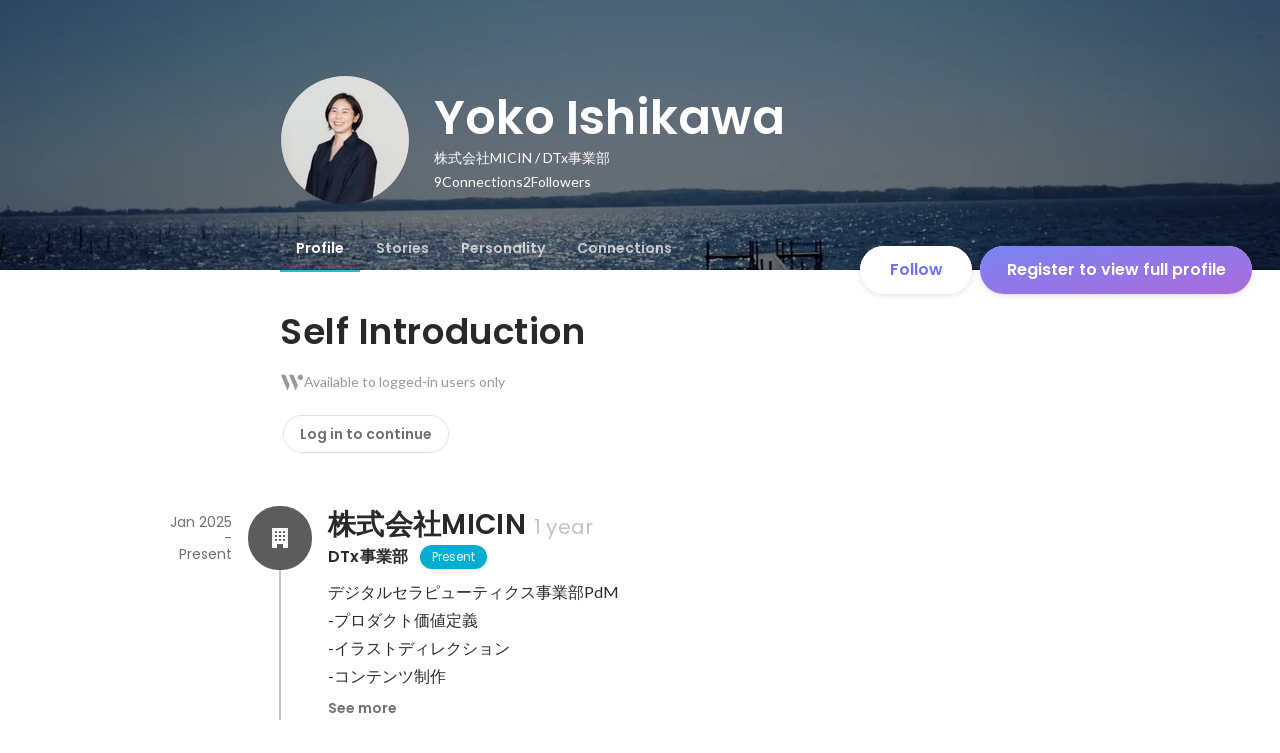

--- FILE ---
content_type: text/javascript
request_url: https://d3h6oc2shi7z5u.cloudfront.net/9fcd8f090e5d31e5a9601105be8483315c7f6fbf/_next/static/chunks/2258-e5ca69c6791fbb2e.js
body_size: 50252
content:
"use strict";(self.webpackChunk_N_E=self.webpackChunk_N_E||[]).push([[2258],{28391:function(e,n,t){t.d(n,{D:function(){return ee}});var r,i=t(30168),o=t(28416),a=t(67294),s=t(43144),l=t(15671),c=t(82963),u=t(61120),p=t(60136);function d(){try{var e=!Boolean.prototype.valueOf.call(Reflect.construct(Boolean,[],function(){}))}catch(e){}return(d=function(){return!!e})()}var f=function(e){function n(e){var t,r;return(0,l.Z)(this,n),t=n,r=["Unreachable case: ".concat(e)],t=(0,u.Z)(t),(0,c.Z)(this,d()?Reflect.construct(t,r||[],(0,u.Z)(this).constructor):t.apply(this,r))}return(0,p.Z)(n,e),(0,s.Z)(n)}((0,t(88467).Z)(Error)),h=t(38148),m=t(51265),g=new m.gm("ja",{"modalNewText/appInactive/title":(0,m.WI)("働くきっかけを、\nアプリでもっと\n身近に。"),"modalNewText/appInactive/description":(0,m.WI)("いつでもどこでも、シゴト探しを加速させよう"),"modalNewText/appInactive/itemList/1":(0,m.WI)("メッセージにすぐ返信ができる"),"modalNewText/appInactive/itemList/2":(0,m.WI)("気になる募集をいつでもチェックできる"),"modalNewText/appInactive/itemList/3":(0,m.WI)("プロフィールを手軽に更新できる"),"modalNewText/jobChangeStarted/title":(0,m.WI)("アプリから\n“気になる”\nを見つけよう。"),"modalNewText/jobChangeStarted/description":(0,m.WI)("スキマ時間にチェックして、気になったらすぐ\n保存。仕事探しがもっと簡単に。"),"modalNewText/jobChangeStarted/itemList/1":(0,m.WI)("募集をいつでも検索・ブックマーク"),"modalNewText/jobChangeStarted/itemList/2":(0,m.WI)("応募やメッセージをアプリで完結"),"modalNewText/jobChangeStarted/itemList/3":(0,m.WI)("通知でスカウトを見逃さない"),"modalNewText/jobChangeProgressing/title":(0,m.WI)("「すぐ動ける人」\n  は印象に残る。"),"modalNewText/jobChangeProgressing/description":(0,m.WI)("メッセージも応募もアプリでスピーディに、\n小さな行動が次のチャンスにつながる"),"modalNewText/jobChangeProgressing/itemList/1":(0,m.WI)("プッシュ通知で連絡を見逃さない"),"modalNewText/jobChangeProgressing/itemList/2":(0,m.WI)("外出先でも気軽に返信できる"),"modalNewText/jobChangeProgressing/itemList/3":(0,m.WI)("面談の連絡もアプリ内で完結"),"modalNewText/closeButtonText":(0,m.WI)("とじる"),"modalNewText/appDownload":(0,m.WI)("アプリをダウンロード")}),v=new m.gm("en",{"modalNewText/appInactive/title":(0,m.WI)("Bringing your\nnext career\nmove closer."),"modalNewText/appInactive/description":(0,m.WI)("Find the right job, anytime, anywhere"),"modalNewText/appInactive/itemList/1":(0,m.WI)("Respond to messages instantly"),"modalNewText/appInactive/itemList/2":(0,m.WI)("Browse opportunities on-the-go"),"modalNewText/appInactive/itemList/3":(0,m.WI)("Update your profile with just a few taps"),"modalNewText/jobChangeStarted/title":(0,m.WI)("Discover your\nnext opportunity\non-the-go"),"modalNewText/jobChangeStarted/description":(0,m.WI)("Job searching, simplified"),"modalNewText/jobChangeStarted/itemList/1":(0,m.WI)("Search and bookmark opportunities anytime"),"modalNewText/jobChangeStarted/itemList/2":(0,m.WI)("Apply directly from your phone"),"modalNewText/jobChangeStarted/itemList/3":(0,m.WI)("Get notifications instantly and never miss a scout"),"modalNewText/jobChangeProgressing/title":(0,m.WI)("Act fast,\nstand out"),"modalNewText/jobChangeProgressing/description":(0,m.WI)("Reply and apply fast. Small actions create big opportunities."),"modalNewText/jobChangeProgressing/itemList/1":(0,m.WI)("Stay on top of every message with notifications"),"modalNewText/jobChangeProgressing/itemList/2":(0,m.WI)("Reply on-the-go, with ease"),"modalNewText/jobChangeProgressing/itemList/3":(0,m.WI)("Handle interview scheduling right in the app"),"modalNewText/closeButtonText":(0,m.WI)("Close"),"modalNewText/appDownload":(0,m.WI)("Download the app")}),x=new m.fy({en:v,ja:g}),b=t(18721),y=t(24261),w=t(26005),E=t(64934),I=t(82020),Z=t(71508),k=t(73255),P=t(9992),C=t(45987),M=["styles"];function _(){return(_=Object.assign?Object.assign.bind():function(e){for(var n=1;n<arguments.length;n++){var t=arguments[n];for(var r in t)Object.prototype.hasOwnProperty.call(t,r)&&(e[r]=t[r])}return e}).apply(this,arguments)}var A=["styles"];function O(){return(O=Object.assign?Object.assign.bind():function(e){for(var n=1;n<arguments.length;n++){var t=arguments[n];for(var r in t)Object.prototype.hasOwnProperty.call(t,r)&&(e[r]=t[r])}return e}).apply(this,arguments)}var N=(0,P.w)({outlinedSvg:function(e){e.styles;var n=(0,C.Z)(e,M);return a.createElement("svg",_({fill:"none",xmlns:"http://www.w3.org/2000/svg",viewBox:"0 0 24 24"},n),a.createElement("path",{fillRule:"evenodd",clipRule:"evenodd",d:"M15.4644 18H20v-2.51l-1-2.88V9.99001c0-3.86-3.14-7-7-7s-7 3.14-7 7V12.61l-.96 2.63L4 18h4.5356c.24332 1.694 1.7041 3 3.4644 3s3.2211-1.306 3.4644-3zm-1.5281 0h-3.8726c.2235.8601 1.0088 1.5 1.9363 1.5s1.7128-.6399 1.9363-1.5zM18.5 16.5h-13v-.86l.96-2.63L6.5 10c0-3.02999 2.47-5.49999 5.5-5.49999s5.5 2.47 5.5 5.49999v2.75l1 2.88v.87z",fill:"currentColor"}))},filledSvg:function(e){e.styles;var n=(0,C.Z)(e,A);return a.createElement("svg",O({fill:"none",xmlns:"http://www.w3.org/2000/svg",viewBox:"0 0 24 24"},n),a.createElement("path",{fillRule:"evenodd",clipRule:"evenodd",d:"M15.4644 18H20v-2.51l-1-2.88V9.99001c0-3.86-3.14-7-7-7s-7 3.14-7 7V12.61l-.96 2.63L4 18h4.5356c.24332 1.694 1.7041 3 3.4644 3s3.2211-1.306 3.4644-3zm-1.5281 0h-3.8726c.2235.8601 1.0088 1.5 1.9363 1.5s1.7128-.6399 1.9363-1.5z",fill:"currentColor"}))},displayName:"Bell"}),S=["styles"];function T(){return(T=Object.assign?Object.assign.bind():function(e){for(var n=1;n<arguments.length;n++){var t=arguments[n];for(var r in t)Object.prototype.hasOwnProperty.call(t,r)&&(e[r]=t[r])}return e}).apply(this,arguments)}var R=["styles"];function L(){return(L=Object.assign?Object.assign.bind():function(e){for(var n=1;n<arguments.length;n++){var t=arguments[n];for(var r in t)Object.prototype.hasOwnProperty.call(t,r)&&(e[r]=t[r])}return e}).apply(this,arguments)}var j=(0,P.w)({outlinedSvg:function(e){e.styles;var n=(0,C.Z)(e,S);return a.createElement("svg",T({fill:"none",xmlns:"http://www.w3.org/2000/svg",viewBox:"0 0 24 24"},n),a.createElement("path",{fillRule:"evenodd",clipRule:"evenodd",d:"M17 4h1.25C19.77 4 21 5.23 21 6.75v11.5c0 1.52-1.23 2.75-2.75 2.75H5.75C4.23 21 3 19.77 3 18.25V6.75C3 5.23 4.23 4 5.75 4H7V3h1.5v1h7V3H17v1zM7 5.5H5.75c-.69 0-1.25.56-1.25 1.25V8.5h15V6.75c0-.69-.56-1.25-1.25-1.25H17v1h-1.5v-1h-7v1H7v-1zm-1.25 14h12.5c.69 0 1.25-.56 1.25-1.25V10h-15v8.25c0 .69.56 1.25 1.25 1.25zM7.5 14H9v1.5H7.5V14zm5.25 0h-1.5v1.5h1.5V14zM15 14h1.5v1.5H15V14z",fill:"currentColor"}))},filledSvg:function(e){e.styles;var n=(0,C.Z)(e,R);return a.createElement("svg",L({fill:"none",xmlns:"http://www.w3.org/2000/svg",viewBox:"0 0 24 24"},n),a.createElement("path",{d:"M18.25 4H17V3h-1.5v1h-7V3H7v1H5.75C4.23 4 3 5.23 3 6.75v11.5C3 19.77 4.23 21 5.75 21h12.5c1.52 0 2.75-1.23 2.75-2.75V6.75C21 5.23 19.77 4 18.25 4zM9 15.5H7.5V14H9v1.5zm3.75 0h-1.5V14h1.5v1.5zm3.75 0H15V14h1.5v1.5zm3-7h-15V6.75c0-.69.56-1.25 1.25-1.25H7v1h1.5v-1h7v1H17v-1h1.25c.69 0 1.25.56 1.25 1.25V8.5z",fill:"currentColor"}))},displayName:"Calendar"}),W=["styles"];function z(){return(z=Object.assign?Object.assign.bind():function(e){for(var n=1;n<arguments.length;n++){var t=arguments[n];for(var r in t)Object.prototype.hasOwnProperty.call(t,r)&&(e[r]=t[r])}return e}).apply(this,arguments)}var D=["styles"];function U(){return(U=Object.assign?Object.assign.bind():function(e){for(var n=1;n<arguments.length;n++){var t=arguments[n];for(var r in t)Object.prototype.hasOwnProperty.call(t,r)&&(e[r]=t[r])}return e}).apply(this,arguments)}var V=(0,P.w)({outlinedSvg:function(e){e.styles;var n=(0,C.Z)(e,W);return a.createElement("svg",z({fill:"none",xmlns:"http://www.w3.org/2000/svg",viewBox:"0 0 24 24"},n),a.createElement("path",{d:"M18.5 21.87L12 19.18l-6.5 2.69V5.75C5.5 4.23 6.73 3 8.25 3h7.5c1.52 0 2.75 1.23 2.75 2.75v16.12zM12 17.56l5 2.07V5.75c0-.69-.56-1.25-1.25-1.25h-7.5C7.56 4.5 7 5.06 7 5.75v13.88l5-2.07z",fill:"currentColor"}))},filledSvg:function(e){e.styles;var n=(0,C.Z)(e,D);return a.createElement("svg",U({fill:"none",xmlns:"http://www.w3.org/2000/svg",viewBox:"0 0 24 24"},n),a.createElement("path",{d:"M18.5 21.87L12 19.18l-6.5 2.69V5.75C5.5 4.23 6.73 3 8.25 3h7.5c1.52 0 2.75 1.23 2.75 2.75v16.12z",fill:"currentColor"}))},displayName:"Bookmark"}),H=["styles"];function F(){return(F=Object.assign?Object.assign.bind():function(e){for(var n=1;n<arguments.length;n++){var t=arguments[n];for(var r in t)Object.prototype.hasOwnProperty.call(t,r)&&(e[r]=t[r])}return e}).apply(this,arguments)}var B=["styles"];function q(){return(q=Object.assign?Object.assign.bind():function(e){for(var n=1;n<arguments.length;n++){var t=arguments[n];for(var r in t)Object.prototype.hasOwnProperty.call(t,r)&&(e[r]=t[r])}return e}).apply(this,arguments)}var G=(0,P.w)({outlinedSvg:function(e){e.styles;var n=(0,C.Z)(e,H);return a.createElement("svg",F({fill:"none",xmlns:"http://www.w3.org/2000/svg",viewBox:"0 0 24 24"},n),a.createElement("path",{fillRule:"evenodd",clipRule:"evenodd",d:"M20 21H4V3h12.31L20 6.69V21zM5.5 19.5h13V7.31L15.69 4.5H5.5v15zM9 11.06L6.97 9.03l1.06-1.06.97.97 1.97-1.97 1.06 1.06L9 11.06zm4-2.56h4V10h-4V8.5zm-4 7.06l-2.03-2.03 1.06-1.06.97.97 1.97-1.97 1.06 1.06L9 15.56zM13 13h4v1.5h-4V13z",fill:"currentColor"}))},filledSvg:function(e){e.styles;var n=(0,C.Z)(e,B);return a.createElement("svg",q({fill:"none",xmlns:"http://www.w3.org/2000/svg",viewBox:"0 0 24 24"},n),a.createElement("path",{d:"M16.31 3H4v18h16V6.69L16.31 3zM8.5 15.56l-2.03-2.03 1.06-1.06.97.97 1.97-1.97 1.06 1.06-3.03 3.03zm0-4.5L6.47 9.03l1.06-1.06.97.97 1.97-1.97 1.06 1.06-3.03 3.03zM17 14.5h-4V13h4v1.5zm0-4.5h-4V8.5h4V10z",fill:"currentColor"}))},displayName:"Project"}),Q=["styles"];function K(){return(K=Object.assign?Object.assign.bind():function(e){for(var n=1;n<arguments.length;n++){var t=arguments[n];for(var r in t)Object.prototype.hasOwnProperty.call(t,r)&&(e[r]=t[r])}return e}).apply(this,arguments)}var J=["styles"];function $(){return($=Object.assign?Object.assign.bind():function(e){for(var n=1;n<arguments.length;n++){var t=arguments[n];for(var r in t)Object.prototype.hasOwnProperty.call(t,r)&&(e[r]=t[r])}return e}).apply(this,arguments)}var Y=(0,P.w)({outlinedSvg:function(e){e.styles;var n=(0,C.Z)(e,Q);return a.createElement("svg",K({fill:"none",xmlns:"http://www.w3.org/2000/svg",viewBox:"0 0 24 24"},n),a.createElement("path",{fillRule:"evenodd",clipRule:"evenodd",d:"M2 12C2 6.49 6.49 2 12 2s10 4.49 10 10-4.49 10-10 10S2 17.51 2 12zm10 3.04c-2.35 0-4.34 1.74-4.73 4.02 1.35.91 2.98 1.44 4.73 1.44 1.75 0 3.38-.53 4.73-1.44-.39-2.28-2.38-4.02-4.73-4.02zm0-1.51c2.8 0 5.22 1.87 6.03 4.45 1.52-1.53 2.47-3.65 2.47-5.98 0-4.69-3.81-8.5-8.5-8.5-4.69 0-8.5 3.81-8.5 8.5 0 2.33.94 4.44 2.47 5.98.81-2.58 3.23-4.45 6.03-4.45zM8.35001 8.77c0-2.01 1.64-3.65 3.64999-3.65 2.01 0 3.65 1.64 3.65 3.65s-1.64 3.65-3.65 3.65c-2.00999 0-3.64999-1.64-3.64999-3.65zm1.5 0c0 1.19.96999 2.15 2.14999 2.15 1.19 0 2.15-.96 2.15-2.15S13.19 6.62 12 6.62s-2.14999.96-2.14999 2.15z",fill:"currentColor"}))},filledSvg:function(e){e.styles;var n=(0,C.Z)(e,J);return a.createElement("svg",$({fill:"none",xmlns:"http://www.w3.org/2000/svg",viewBox:"0 0 24 24"},n),a.createElement("path",{fillRule:"evenodd",clipRule:"evenodd",d:"M2 12C2 6.49 6.49 2 12 2s10 4.49 10 10-4.49 10-10 10S2 17.51 2 12zm13.65-3.23c0-2.01-1.64-3.65-3.65-3.65S8.35 6.76 8.35 8.77s1.64 3.65 3.65 3.65 3.65-1.64 3.65-3.65zM12 15.04c2.17 0 4.04 1.47 4.63 3.48.44-.31.84-.67 1.21-1.06-.96-2.3-3.24-3.92-5.84-3.92-2.6 0-4.88 1.62-5.84 3.92.37.39.77.75 1.21 1.06.59-2.01 2.46-3.48 4.63-3.48zm2.15-6.27c0 1.19-.97 2.15-2.15 2.15-1.19 0-2.14999-.96-2.14999-2.15S10.81 6.62 12 6.62s2.15.96 2.15 2.15z",fill:"currentColor"}))},displayName:"PersonCircle"}),X={appInactive:{ja:"https://wantedly-assets.wantedly.com/static/logo/app/app_installation_modal_app_inactive_ja.png",en:"https://wantedly-assets.wantedly.com/static/logo/app/app_installation_modal_app_inactive_en.png"},jobChangeStarted:{ja:"https://wantedly-assets.wantedly.com/static/logo/app/app_installation_modal_job_change_started_ja.png",en:"https://wantedly-assets.wantedly.com/static/logo/app/app_installation_modal_job_change_started_en.png"},jobChangeProgressing:{ja:"https://wantedly-assets.wantedly.com/static/logo/app/app_installation_modal_job_change_progressing_ja.png",en:"https://wantedly-assets.wantedly.com/static/logo/app/app_installation_modal_job_change_progressing_en.png"}},ee=function(e){var n,t=e.open,r=e.onClose,i=e.locale,o=e.targetType,s=e.campaignCode,l=e.portalEnabled,c=e.modalType,u=(0,h.QT)(x).t,p=(0,a.useMemo)(function(){switch(o){case"appInactive":return{title:u("modalNewText/appInactive/title"),description:u("modalNewText/appInactive/description"),itemList:[{text:u("modalNewText/appInactive/itemList/1"),icon:a.createElement(ex,null)},{text:u("modalNewText/appInactive/itemList/2"),icon:a.createElement(eE,null)},{text:u("modalNewText/appInactive/itemList/3"),icon:a.createElement(eI,null)}]};case"jobChangeStarted":return{title:u("modalNewText/jobChangeStarted/title"),description:u("modalNewText/jobChangeStarted/description"),itemList:[{text:u("modalNewText/jobChangeStarted/itemList/1"),icon:a.createElement(ew,null)},{text:u("modalNewText/jobChangeStarted/itemList/2"),icon:a.createElement(ex,null)},{text:u("modalNewText/jobChangeStarted/itemList/3"),icon:a.createElement(eb,null)}]};case"jobChangeProgressing":return{title:u("modalNewText/jobChangeProgressing/title"),description:u("modalNewText/jobChangeProgressing/description"),itemList:[{text:u("modalNewText/jobChangeProgressing/itemList/1"),icon:a.createElement(eb,null)},{text:u("modalNewText/jobChangeProgressing/itemList/2"),icon:a.createElement(ex,null)},{text:u("modalNewText/jobChangeProgressing/itemList/3"),icon:a.createElement(ey,null)}]};default:throw new f(o)}},[u,o]);return a.createElement(b.u,{portal:l,modalType:c,modalTitle:p.title,open:t,onClose:r,style:{zIndex:1300},autoFocus:!1},a.createElement(en,{svgColor:E.O.blue500},a.createElement(et,null,a.createElement(er,{src:X[o][i],alt:"app-appeal-image","aria-hidden":!0}),a.createElement(ei,{targetType:o,locale:i},p.title)),a.createElement(el,null,a.createElement(ec,null,a.createElement(eu,null,a.createElement(ep,null,p.description),a.createElement(ed,null,p.itemList.map(function(e){var n=e.text,t=e.icon;return a.createElement(ef,{key:n},t,a.createElement(eh,null,n))}))),a.createElement(eo,null,a.createElement(ea,null,u("modalNewText/appDownload")),a.createElement(es,{value:((n=new URL("https://mobilink.wantedly.com/apps/visit")).searchParams.set("url","https://www.wantedly.com/projects"),n.searchParams.set("pt","2105194"),n.searchParams.set("ct",s),n.searchParams.set("utm_campaign",s),n.toString()),marginSize:4,imageSettings:{src:"https://wantedly-assets.wantedly.com/static/logo/app/visit_app_logo_for_qr.svg",height:30.25,width:30.25,excavate:!1},role:"img","aria-label":"visit-app-qr-code"}))),a.createElement(em,null,a.createElement(eg,{onClick:r},u("modalNewText/closeButtonText"))))))},en=(0,o.ZP)(b.u.View).withConfig({displayName:"VisitAppInstallQrModal__StyledModalView",componentId:"sc-1uatd5o-0"})(["display:flex;width:640px;min-height:476px;flex-direction:column;justify-content:center;align-items:center;flex-shrink:0;background-color:",";border-radius:4px;overflow:hidden;"],E.O.whiteAlpha800),et=o.ZP.div.withConfig({displayName:"VisitAppInstallQrModal__ImageWrapper",componentId:"sc-1uatd5o-1"})(["position:relative;width:100%;height:100%;"]),er=o.ZP.img.withConfig({displayName:"VisitAppInstallQrModal__Image",componentId:"sc-1uatd5o-2"})(["aspect-ratio:640/272;max-width:640px;"]),ei=(0,o.ZP)((0,y.rw)("p",{textStyle:"headline1"})).withConfig({displayName:"VisitAppInstallQrModal__ImageText",componentId:"sc-1uatd5o-3"})(["position:absolute;top:",";left:",";font-size:32px;color:",";white-space:pre-wrap;"],function(e){var n=e.targetType;return"appInactive"===n?"76px":"jobChangeStarted"===n?"74px":"99px"},function(e){var n=e.targetType;return"ja"===e.locale?"appInactive"===n?"46px":"jobChangeStarted"===n?"40px":"26px":"appInactive"===n?"46px":"jobChangeStarted"===n?"20px":"50px"},E.O.whiteAlpha800),eo=o.ZP.div.withConfig({displayName:"VisitAppInstallQrModal__QRWrapper",componentId:"sc-1uatd5o-4"})(["max-width:136px;max-height:152px;padding:8px;border-radius:4px;box-shadow:",";display:flex;flex-direction:column;align-items:center;justify-content:center;"],I.P.elevation0.join(",")),ea=(0,o.ZP)((0,y.rw)("p",{textStyle:"caption"})).withConfig({displayName:"VisitAppInstallQrModal__QRText",componentId:"sc-1uatd5o-5"})(["color:",";font-size:12px;font-weight:600;line-height:16px;letter-spacing:0px;"],E.O.blackAlpha500),es=(0,o.ZP)(Z.t).withConfig({displayName:"VisitAppInstallQrModal__QrSvg",componentId:"sc-1uatd5o-6"})(["width:120px;height:120px;"]),el=o.ZP.div.withConfig({displayName:"VisitAppInstallQrModal__ModalContainer",componentId:"sc-1uatd5o-7"})(["width:100%;display:flex;flex-direction:column;align-items:center;padding:0 16px 12px;box-sizing:border-box;"]),ec=o.ZP.div.withConfig({displayName:"VisitAppInstallQrModal__ModalContents",componentId:"sc-1uatd5o-8"})(["width:100%;padding:24px 24px 16px;box-sizing:border-box;display:flex;gap:16px;align-items:flex-start;justify-content:space-between;"]),eu=o.ZP.div.withConfig({displayName:"VisitAppInstallQrModal__ModalTextWrapper",componentId:"sc-1uatd5o-9"})(["display:flex;flex-direction:column;gap:16px;"]),ep=(0,o.ZP)((0,y.rw)("p",{textStyle:"headline3"})).withConfig({displayName:"VisitAppInstallQrModal__ModalHeading",componentId:"sc-1uatd5o-10"})(["font-size:18px;width:100%;white-space:pre-wrap;"]),ed=o.ZP.ul.withConfig({displayName:"VisitAppInstallQrModal__ModalDescriptionList",componentId:"sc-1uatd5o-11"})(["display:flex;flex-direction:column;gap:6px;margin:0;padding:0;list-style:none;"]),ef=o.ZP.li.withConfig({displayName:"VisitAppInstallQrModal__ModalDescriptionItem",componentId:"sc-1uatd5o-12"})(["display:flex;align-items:center;gap:12px;"]),eh=(0,o.ZP)((0,y.rw)("p",{textStyle:"body1"})).withConfig({displayName:"VisitAppInstallQrModal__ModalDescriptionText",componentId:"sc-1uatd5o-13"})(["font-size:15px;line-height:24px;color:",";"],E.O.blackAlpha700),em=o.ZP.div.withConfig({displayName:"VisitAppInstallQrModal__ModalFooter",componentId:"sc-1uatd5o-14"})(["display:flex;justify-content:flex-end;align-items:center;width:100%;"]),eg=(0,o.ZP)((0,w.ax)("button",{variant:"button-secondary",size:"medium"})).withConfig({displayName:"VisitAppInstallQrModal__ModalFooterButton",componentId:"sc-1uatd5o-15"})(["min-width:132px;"]),ev=(0,o.iv)(r||(r=(0,i.Z)(["\n  width: 24px;\n  height: 24px;\n  color: ",";\n"])),E.O.blackAlpha400),ex=(0,o.ZP)(k.v).withConfig({displayName:"VisitAppInstallQrModal__MessageIcon",componentId:"sc-1uatd5o-16"})(["",""],ev),eb=(0,o.ZP)(N).withConfig({displayName:"VisitAppInstallQrModal__BellIcon",componentId:"sc-1uatd5o-17"})(["",""],ev),ey=(0,o.ZP)(j).withConfig({displayName:"VisitAppInstallQrModal__CalendarIcon",componentId:"sc-1uatd5o-18"})(["",""],ev),ew=(0,o.ZP)(V).withConfig({displayName:"VisitAppInstallQrModal__BookmarkIcon",componentId:"sc-1uatd5o-19"})(["",""],ev),eE=(0,o.ZP)(G).withConfig({displayName:"VisitAppInstallQrModal__ProjectIcon",componentId:"sc-1uatd5o-20"})(["",""],ev),eI=(0,o.ZP)(Y).withConfig({displayName:"VisitAppInstallQrModal__PersonCircleIcon",componentId:"sc-1uatd5o-21"})(["",""],ev)},64634:function(e,n,t){t.d(n,{M:function(){return b}});var r,i,o,a=t(30168),s=t(48422),l=t(79616),c=t(38148),u=t(62760),p=t(56376),d=t(91285),f=t(42286),h=t(74266),m=t(64934),g=t(67294),v=t(28416),x=t(5310),b=function(e){var n=e.profileInfo,t=e.connectionRequestsCount,r=(0,c.QT)(x.s).t,i=(0,u.b)();return g.createElement(y,{path:n.connectionRequestListUrl},i?g.createElement(E,{Icon:l.S,appearance:"clear",size:"small",iconSize:"large","aria-label":r("connectionRequests/ariaLabel")}):g.createElement(w,{Icon:l.S,appearance:"clear",size:"small",iconSize:"large","aria-label":r("connectionRequests/ariaLabel")}),t>0&&g.createElement(p.C,{backgroundColor:m.O.lavender400},t))},y=(0,v.ZP)(d.Iv)(r||(r=(0,a.Z)(["\n  position: relative;\n  display: inline-block;\n"]))),w=(0,v.ZP)(s.S)(i||(i=(0,a.Z)(["\n  ","\n  color: ",";\n  :hover {\n    color: ",";\n  }\n"])),f.m,m.O.blackAlpha500,m.O.blackAlpha700),E=(0,v.ZP)(s.S)(o||(o=(0,a.Z)(["\n  ","\n  color: ",";\n  :hover {\n    color: ",";\n  }\n"])),h.n,m.O.blackAlpha500,m.O.blackAlpha700)},24085:function(e,n,t){t.d(n,{G:function(){return i},I:function(){return r}});var r="/signin_or_signup",i="h2020=true"},26593:function(e,n,t){t.d(n,{n:function(){return o}});var r=t(86854),i=t(67294),o=function(){var e=(0,i.useState)(!1),n=(0,r.Z)(e,2),t=n[0],o=n[1],a=(0,i.useState)(!1),s=(0,r.Z)(a,2),l=s[0],c=s[1],u=(0,i.useRef)(null),p=(0,i.useCallback)(function(){return o(!0)},[o]),d=(0,i.useCallback)(function(){return c(!0)},[c]),f=(0,i.useCallback)(function(){return c(!1)},[c]);return(0,i.useEffect)(function(){if(u.current&&clearTimeout(u.current),u.current=null,!l){var e=setTimeout(function(){o(!1)},250);return u.current=e,function(){return clearTimeout(e)}}return function(){}},[l]),{open:t,onLogoLinkMouseEnter:p,onMouseEnter:d,onMouseLeave:f}}},98999:function(e,n,t){t.d(n,{A_:function(){return nb},a0:function(){return ng},x:function(){return nw},Tt:function(){return ny},go:function(){return nE}});var r,i,o,a,s,l,c,u,p,d,f,h,m,g,v,x,b,y,w,E,I,Z,k,P,C,M,_,A,O,N,S,T,R,L,j,W,z,D,U,V,H,F,B,q,G,Q,K,J=t(30168),$=t(86854),Y=t(41451),X=t(67294),ee=t(28416),en=t(38148),et=t(62760),er=t(13324),ei=t(15861),eo=t(48422),ea=t(57397),es=t(90038),el=t(64687),ec=t.n(el),eu=t(64934),ep=t(54405),ed=t(25521),ef=t(7152),eh=t(64148),em=t(75983),eg=t(45745),ev=t(24480),ex=t(37325),eb=t(13658),ey=t(94283),ew=t(54796),eE=t(11124),eI=t(10773),eZ=t(91285),ek=t(41338),eP=function(e){var n=e.projectMessage,t=(0,en.QT)(ed.s).t,r=n.companyName,i=n.message,o=n.projectTitle,a=n.companyAvatarUrl,s=n.userAvatarUrl,l=n.isScout,c=n.canSendAdditionalMessage,u=n.clicked,p=n.sentTime;return X.createElement(eC,null,X.createElement(eM,null,X.createElement(ek.Z,{src:a}),X.createElement(e_,null,X.createElement(ek.Z,{src:s}))),X.createElement(eA,null,X.createElement(eO,null,X.createElement(eN,null,X.createElement(eb.x,{appearance:"subhead",bold:u?400:600,splitText:!0},r||"")),l&&X.createElement(eT,null,X.createElement(eb.x,{appearance:"caption",splitText:!0},t("messages/scout"))),c&&X.createElement(eS,{Icon:eg.v})),X.createElement(eR,{clicked:u},X.createElement(eL,{appearance:"body2",bold:u?400:600,splitText:!0},i||"")),X.createElement(ej,null,X.createElement(eW,{clicked:u},X.createElement(eb.x,{appearance:"caption",splitText:!0},p||"")),X.createElement(ez,null),X.createElement(eD,null,X.createElement(eb.x,{appearance:"caption",splitText:!0},o||"")))))},eC=ee.ZP.div(r||(r=(0,J.Z)(["\n  width: 100%;\n  box-sizing: border-box;\n  display: flex;\n"]))),eM=ee.ZP.div(i||(i=(0,J.Z)(["\n  position: relative;\n  width: 48px;\n  height: 48px;\n  flex-shrink: 0;\n"]))),e_=ee.ZP.div(o||(o=(0,J.Z)(["\n  width: 24px;\n  height: 24px;\n  position: absolute;\n  right: 0;\n  bottom: 0;\n"]))),eA=ee.ZP.div(a||(a=(0,J.Z)(["\n  width: calc(100% - 48px - 16px);\n  height: 88px;\n  margin-left: 16px;\n  display: flex;\n  flex-direction: column;\n  justify-content: space-between;\n  overflow: hidden;\n"]))),eO=ee.ZP.div(s||(s=(0,J.Z)(["\n  width: 100%;\n  height: 24px;\n  display: flex;\n  justify-content: flex-end;\n"]))),eN=ee.ZP.div(l||(l=(0,J.Z)(["\n  overflow: hidden;\n  text-overflow: ellipsis;\n  white-space: nowrap;\n  color: ",";\n  flex-grow: 1;\n"])),eu.O.blackAlpha800),eS=(0,ee.ZP)(em.p)(c||(c=(0,J.Z)(["\n  width: 20px;\n  height: 20px;\n  color: #fff;\n  background-color: ",";\n  border-radius: 10px;\n  margin-right: 6px;\n"])),eu.O.blue400),eT=ee.ZP.div(u||(u=(0,J.Z)(["\n  height: 20px;\n  margin: 2px 6px 2px 4px;\n  padding: 2px 8px;\n  box-sizing: border-box;\n  flex-shrink: 0;\n  color: ",";\n  background-color: ",";\n  border-radius: 10px;\n  display: flex;\n  align-items: center;\n"])),eu.O.blackAlpha700,eu.O.blackAlpha100),eR=ee.ZP.div(p||(p=(0,J.Z)(["\n  height: 40px;\n  overflow: hidden;\n  display: -webkit-box;\n  -webkit-box-orient: vertical;\n  -webkit-line-clamp: 2;\n  color: ",";\n"])),function(e){return e.clicked?eu.O.blackAlpha400:eu.O.blackAlpha800}),eL=(0,ee.ZP)(eb.x)(d||(d=(0,J.Z)(["\n  line-height: 20px;\n  display: block;\n"]))),ej=ee.ZP.div(f||(f=(0,J.Z)(["\n  width: 100%;\n  height: 16px;\n  display: flex;\n  align-items: center;\n"]))),eW=ee.ZP.div(h||(h=(0,J.Z)(["\n  color: ",";\n  display: flex;\n  align-items: center;\n  flex-shrink: 0;\n"])),function(e){return e.clicked?eu.O.blackAlpha400:eu.O.blackAlpha800}),ez=ee.ZP.div(m||(m=(0,J.Z)(["\n  width: 1px;\n  height: 12px;\n  margin: 0 4px;\n  background-color: ",";\n  flex-shrink: 0;\n"])),eu.O.blackAlpha200),eD=ee.ZP.div(g||(g=(0,J.Z)(["\n  width: 100%;\n  height: 16px;\n  color: ",";\n  overflow: hidden;\n  display: flex;\n  align-items: center;\n\n  & > p {\n    overflow: hidden;\n    text-overflow: ellipsis;\n    white-space: nowrap;\n  }\n"])),eu.O.blackAlpha500),eU=t(70892),eV=function(e){var n=e.projectMessages,t=e.loadMoreMessages,r=e.loading,i=e.hasMoreProjectMessages,o=e.actorContext,a=e.canSendAdditionalMessage,s=(0,en.QT)(ed.s).t,l=(0,X.useRef)(null),c=(0,X.useState)(!0),u=(0,$.Z)(c,2),p=u[0],d=u[1],f=(0,eE.M)({scrollRef:l,callback:t,loading:r,disabled:!i}).node;(0,ew.tk)({isDisabled:p});var h="user"===o?"/messages":"/enterprise/messages";return X.createElement(eH,{onMouseOver:function(){d(!1)},onMouseLeave:function(){d(!0)}},X.createElement(eq,{ref:l},X.createElement(e7,null,X.createElement(eF,null,X.createElement(eB,{appearance:"headline2",splitText:!0},s("messages/expProjects"))),n.length>0?X.createElement(X.Fragment,null,a&&X.createElement(e1,null,X.createElement(eZ.Iv,{path:h},X.createElement(e2,null,X.createElement(e5,{appearance:"body2"},s("messages/additionalMessage")),X.createElement(e4,{Icon:eg.v})))),X.createElement(ev.aV,null,n.map(function(e){return X.createElement(eZ.Iv,{key:e.id,path:e.link},X.createElement(ev.HC,null,X.createElement(eP,{projectMessage:e})))}),f),r&&X.createElement(eU.i,null)):X.createElement(eG,null,X.createElement(eQ,{src:"https://wantedly-assets.wantedly.com/static/notifications/mailbox.svg",alt:"empty-messages-icon"}),X.createElement(eK,{appearance:"headline2",splitText:!0},s("messages/expEmptyTitle")),X.createElement(eJ,null,X.createElement(e$,{appearance:"body1",splitText:!0},s("messages/expEmptyDescriptionOne")),X.createElement(e$,{appearance:"body1",splitText:!0},s("messages/expEmptyDescriptionTwo"))),X.createElement(eY,null,X.createElement(ex.z,{appearance:"clear",as:eX,path:"/user/profile/edit",size:"xsmall"},X.createElement(e0,null,s("messages/EmptyEditProfile")))))),X.createElement(e6,null,X.createElement(e8,{path:h},X.createElement(e3,{appearance:"base",elevation:0},s("messages/expReadMore"))))))},eH=ee.ZP.div.attrs({elevation:4})(v||(v=(0,J.Z)(["\n  ",";\n  position: absolute;\n  width: calc(33vw - 24px);\n  min-width: 400px;\n  max-width: 440px;\n  top: 56px;\n  right: 24px;\n  background-color: #fff;\n  border-radius: 8px;\n  z-index: ",";\n  overflow: hidden;\n"])),ey.x0,eI.U.messages),eF=ee.ZP.div(x||(x=(0,J.Z)(["\n  display: flex;\n  align-items: center;\n  justify-content: space-between;\n  margin: 16px 0 0 0;\n  padding: 12px 0 12px 16px;\n"]))),eB=(0,ee.ZP)(eb.x)(b||(b=(0,J.Z)(["\n  height: 36px;\n"]))),eq=ee.ZP.div(y||(y=(0,J.Z)(["\n  display: block;\n"]))),eG=ee.ZP.div(w||(w=(0,J.Z)(["\n  display: flex;\n  flex-direction: column;\n  align-items: center;\n  padding-top: 42px;\n  color: ",";\n"])),eu.O.blackAlpha400),eQ=ee.ZP.img(E||(E=(0,J.Z)(["\n  width: 80px;\n  height: 80px;\n  padding: 4px;\n"]))),eK=(0,ee.ZP)(eb.x)(I||(I=(0,J.Z)(["\n  height: 36px;\n  margin-top: 16px;\n"]))),eJ=ee.ZP.div(Z||(Z=(0,J.Z)(["\n  margin-top: 8px;\n  display: flex;\n  flex-direction: column;\n  align-items: center;\n"]))),e$=(0,ee.ZP)(eb.x)(k||(k=(0,J.Z)(["\n  line-height: 24px;\n  display: block;\n"]))),eY=ee.ZP.div(P||(P=(0,J.Z)(["\n  margin-top: 14px;\n"]))),eX=(0,ee.ZP)(eZ.Iv)(C||(C=(0,J.Z)(["\n  height: 24px;\n  display: flex;\n  align-items: center;\n"]))),e0=(0,ee.ZP)(eb.x).attrs({appearance:"body2",bold:600,splitText:!0})(M||(M=(0,J.Z)([""]))),e1=ee.ZP.div(_||(_=(0,J.Z)(["\n  padding: 8px 16px;\n"]))),e2=ee.ZP.div(A||(A=(0,J.Z)(["\n  height: 24px;\n  padding: 4px 0 4px 16px;\n  background-color: ",';\n  border-radius: 32px;\n  position: relative;\n\n  &:before {\n    content: "";\n    width: 0;\n    height: 0;\n    position: absolute;\n    top: 32px;\n    left: 16px;\n    border: 8px solid transparent;\n    border-top: 8px solid ',";\n  }\n"])),eu.O.blackAlpha100,eu.O.blackAlpha100),e5=(0,ee.ZP)(eb.x).attrs({splitText:!0})(O||(O=(0,J.Z)(["\n  font-weight: 600;\n  color: ",";\n"])),eu.O.blackAlpha800),e4=(0,ee.ZP)(em.p)(N||(N=(0,J.Z)(["\n  width: 20px;\n  height: 20px;\n  color: rgba(240, 240, 240);\n  background-color: ",";\n  border-radius: 10px;\n  position: absolute;\n  top: 6px;\n  right: 6px;\n"])),eu.O.blue400),e6=ee.ZP.div(S||(S=(0,J.Z)(["\n  padding: 8px 12px;\n"]))),e8=(0,ee.ZP)(eZ.Iv)(T||(T=(0,J.Z)(["\n  & > div {\n    width: 100%;\n  }\n"]))),e3=(0,ee.ZP)(ex.z)(R||(R=(0,J.Z)(["\n  width: 100%;\n"]))),e7=ee.ZP.div(L||(L=(0,J.Z)(["\n  display: block;\n  overflow: auto;\n  // browser's height - top - footer - bottom\n  max-height: calc(100vh - 56px - 72px - 24px);\n  // Empty Messsages's height - seeall button's height\n  min-height: 416px;\n"]))),e9=t(56376),ne=t(42286),nn=t(74266),nt=function(e){var n,t,r=e.currentUserId,i=e.actorContext,o=e.locale,a=(0,en.QT)(ed.s).t,s=(0,X.useRef)(null),l=(0,et.b)(),c=(0,eh.m)().visitApiClient,u=(0,X.useReducer)(ef.k,ef.N),p=(0,$.Z)(u,2),d=p[0],f=d.loading,h=d.menuVisibility,m=d.projectMessagePage,g=d.hasMoreProjectMessages,v=d.projectMessages,x=d.unreadCount,b=d.canSendAdditionalMessage,y=p[1];(0,X.useEffect)(function(){var e=function(e){null!==s.current&&e.target&&!s.current.contains(e.target)&&y({type:"CLOSE_MESSAGE_MENU"})};return document.addEventListener("click",e),function(){document.removeEventListener("click",e)}},[]);var w=(n=(0,ei.Z)(ec().mark(function e(){var n;return ec().wrap(function(e){for(;;)switch(e.prev=e.next){case 0:return y({type:"STARTED_TO_LOAD_MESSAGES"}),e.next=3,c.getProjectMessages(m,i);case 3:y({type:"FIRST_PROJECT_MESSAGES_LOADED",unreadCount:(n=e.sent).unreadCount,messages:n.notifications,canSendAdditionalMessage:n.canSendAdditionalMessage});case 5:case"end":return e.stop()}},e)})),function(){return n.apply(this,arguments)});(0,X.useEffect)(function(){w().catch(function(e){console.error(e)})},[]);var E=(t=(0,ei.Z)(ec().mark(function e(){var n;return ec().wrap(function(e){for(;;)switch(e.prev=e.next){case 0:return y({type:"STARTED_TO_LOAD_MESSAGES"}),e.next=3,c.getProjectMessages(m,i);case 3:y({type:"PROJECT_MESSAGES_LOADED",messages:(n=e.sent).notifications,canSendAdditionalMessage:n.canSendAdditionalMessage});case 5:case"end":return e.stop()}},e)})),function(){return t.apply(this,arguments)}),I=(0,X.useMemo)(function(){return h?"message-filled":"message-outlined"},[h]);return X.createElement(en.Iw,{locales:o},X.createElement(nr,{"data-testid":"messages-container",ref:s},X.createElement(ni,null,l?X.createElement(na,{Icon:(0,ep.i)(I,["message-filled","message-outlined"],{"message-filled":ea.v,"message-outlined":es.F}),appearance:"clear",size:"small",iconSize:"large",onClick:function(e){return y({type:"TOGGLE_MESSAGE_MENU_VISIBILITY"})},className:I,"aria-label":a("messages/ariaLabel")}):X.createElement(no,{Icon:(0,ep.i)(I,["message-filled","message-outlined"],{"message-filled":ea.v,"message-outlined":es.F}),appearance:"clear",size:"small",iconSize:"large",onClick:function(e){return y({type:"TOGGLE_MESSAGE_MENU_VISIBILITY"})},className:I,"aria-label":a("messages/ariaLabel")}),x>0&&X.createElement(e9.C,null,x)),h&&X.createElement(eV,{projectMessages:v,loadMoreMessages:E,loading:f,hasMoreProjectMessages:g,currentUserId:r,actorContext:i,canSendAdditionalMessage:b})))},nr=ee.ZP.div(j||(j=(0,J.Z)(["\n  display: inline-block;\n"]))),ni=ee.ZP.div(W||(W=(0,J.Z)(["\n  position: relative;\n"]))),no=(0,ee.ZP)(eo.S)(z||(z=(0,J.Z)(["\n  ","\n  &.message-outlined {\n    color: ",";\n    &:hover {\n      color: ",";\n    }\n  }\n  &.message-filled {\n    color: ",";\n  }\n  /* ダイアログを開く際に svg をクリックして useClickAway が発火してしまうのを防ぐ */\n  svg {\n    pointer-events: none;\n  }\n"])),ne.m,eu.O.blackAlpha500,eu.O.blackAlpha700,eu.O.blackAlpha800),na=(0,ee.ZP)(eo.S)(D||(D=(0,J.Z)(["\n  ","\n  &.message-outlined {\n    color: ",";\n    &:hover {\n      color: ",";\n    }\n  }\n  &.message-filled {\n    color: ",";\n  }\n  svg {\n    pointer-events: none;\n  }\n"])),nn.n,eu.O.blackAlpha500,eu.O.blackAlpha700,eu.O.blackAlpha800),ns=t(99756),nl=t(83337),nc=t(64634),nu=t(28278),np=t(22063),nd=t(5310),nf=t(73213),nh=t(43983),nm=t(34011),ng="/projects",nv=function(e){var n,t=e.locale,r=e.onLogoLinkMouseEnter,i=e.currentPath,o=e.elements,a=(0,en.QT)(nd.s).t,s=o.secondaryMenus,l=(0,et.b)(),c=null===(n=o.currentUser)||void 0===n||null===(n=n.profile)||void 0===n?void 0:n.profileUrl,u=(0,X.useMemo)(function(){var e=(0,Y.Z)(s);return null!=c&&c.length&&!e.some(function(e){return"civicProfile"===e.key})&&e.push({key:"civicProfile",path:c}),e},[c,s]);return X.createElement(X.Fragment,null,X.createElement(nw,null,X.createElement(nE,{path:ng,onMouseEnter:r},X.createElement(er.f,{isWhite:l})),X.createElement(nZ,null),X.createElement(nC,null,a("globalHeader/settingTitle"))),X.createElement(ny,null,u.length>0?X.createElement(nk,null,X.createElement(nP,null,X.createElement(nf.I,{currentPath:i,menus:u}),u.length>0&&X.createElement(nZ,{style:{margin:"0 16px 0 24px"}}))):null,X.createElement(nm.T,{userInfo:o.currentUser,selectableCompanies:o.selectableCompanies,userMenuMainLinks:o.userMenuMainLinks,locale:t,variant:"setting"})))},nx=function(e){var n=e.open,t=e.CTAOnTheRight,r=e.connectionRequestsCount,i=e.locale,o=e.onLogoLinkMouseEnter,a=e.currentPostSpace,s=e.currentPath,l=e.elements,c=(0,et.b)(),u=a&&!n,p=(0,np.w)(),d=(0,$.Z)(p,2)[1],f=!!l.currentUser&&!l.currentUser.profile;return X.createElement(X.Fragment,null,X.createElement(nw,null,X.createElement(nE,{path:ng,onMouseEnter:o},X.createElement(er.f,{isWhite:c})),X.createElement(nf.I,{currentPath:s,menus:l.mainMenus,closed:u})),X.createElement(ny,null,X.createElement(nk,{style:{opacity:"Fold"===d?1:0},isNonCivicUser:f},X.createElement(nP,{style:{display:"Fold"===d?"inline-flex":"none"}},X.createElement(nf.I,{currentPath:s,menus:l.secondaryMenus,secondary:!0}),l.secondaryMenus.length>0&&l.currentUser.profile&&X.createElement(nZ,{style:{margin:"0 16px 0 24px"}}))),X.createElement(nu.H,{locale:i,closed:u}),l.currentUser.profile&&X.createElement(nI,null,X.createElement(nt,{currentUserId:l.currentUser.id||null,actorContext:"user",locale:i}),X.createElement(ns.c,{actorContext:"user",locale:i}),X.createElement(nZ,{style:{margin:"0 8px 0 8px"}}),X.createElement(nc.M,{profileInfo:l.currentUser.profile,connectionRequestsCount:r})),X.createElement(nm.T,{userInfo:l.currentUser,selectableCompanies:l.selectableCompanies,userMenuMainLinks:l.userMenuMainLinks,locale:i}),t),a&&X.createElement(nh.U,{postSpace:a,open:n}))},nb=function(e){return"setting"===e.variant?X.createElement(nv,e):X.createElement(nx,e)},ny=ee.ZP.div(U||(U=(0,J.Z)(["\n  display: inline-flex;\n  align-items: center;\n  flex-grow: 1;\n  justify-content: flex-end;\n"]))),nw=ee.ZP.div(V||(V=(0,J.Z)(["\n  display: flex;\n  align-items: center;\n"]))),nE=(0,ee.ZP)(eZ.Iv)(H||(H=(0,J.Z)(["\n  width: 80px;\n  height: 64px;\n  display: flex;\n  justify-content: center;\n  align-items: center;\n"]))),nI=ee.ZP.div(F||(F=(0,J.Z)(["\n  display: flex;\n  align-items: center;\n"]))),nZ=ee.ZP.div(B||(B=(0,J.Z)(["\n  height: 24px;\n  border-left: solid 1px ",";\n"])),eu.O.gray200),nk=ee.ZP.div(q||(q=(0,J.Z)(["\n  display: inline-flex;\n  transition: all 0ms linear 120ms;\n\n  ","\n"])),function(e){return e.isNonCivicUser&&(0,ee.iv)(G||(G=(0,J.Z)(["\n      padding-right: 16px;\n    "])))}),nP=ee.ZP.div(Q||(Q=(0,J.Z)(["\n  display: inline-flex;\n  align-items: center;\n  justify-content: flex-end;\n  width: 100%;\n"]))),nC=ee.ZP.span(K||(K=(0,J.Z)(["\n  padding-left: 24px;\n  color: ",';\n  font-feature-settings: "clig" off, "liga" off;\n  font-size: 18px;\n  font-style: normal;\n  font-weight: 300;\n  line-height: 28px; /* 155.556% */\n  letter-spacing: 0.18px;\n  pointer-events: none;\n  font-family: ',";\n"])),eu.O.blackAlpha500,nl.Vl.poppins)},57127:function(e,n,t){t.d(n,{i:function(){return A}});var r,i,o,a,s,l,c,u=t(30168),p=t(86854),d=t(75983),f=t(94220),h=t(38148),m=t(62760),g=t(13324),v=t(91285),x=t(64934),b=t(13658),y=t(37325),w=t(67294),E=t(28416),I=t(24085),Z=t(98999),k=t(28278),P=t(22063),C=t(5310),M=t(73213),_=t(43983),A=function(e){var n=e.elements,t=e.currentPath,r=e.signInOverride,i=e.currentPostSpace,o=e.open,a=e.onLogoLinkMouseEnter,s=e.locale,l=(0,h.QT)(C.s).t,c=(0,m.b)(),u=i&&!o,d=(0,P.w)(),f=(0,p.Z)(d,2)[1];return w.createElement(w.Fragment,null,w.createElement(Z.x,null,w.createElement(Z.go,{path:Z.a0,onMouseEnter:a},w.createElement(g.f,{isWhite:c})),w.createElement(M.I,{currentPath:t,menus:n.mainMenus,closed:u,trackingParam:!1}),w.createElement(L,{style:{opacity:"Fold"!==f||u?0:1}},w.createElement(j,{style:{display:"Fold"===f?"inline-flex":"none"}},w.createElement(O,{appearance:"caption",isWhite:c},l("globalHeader/introMessage"))))),w.createElement(Z.Tt,null,w.createElement(L,{style:{opacity:"Fold"===f?1:0,paddingRight:"16px"}},w.createElement(j,{style:{display:"Fold"===f?"inline-flex":"none"}},!u&&n.secondaryMenus.length>1&&w.createElement(w.Fragment,null,w.createElement(N,{appearance:"body2"},l("globalHeader/forBusiness")),w.createElement(S,null)),w.createElement(M.I,{currentPath:t,menus:n.secondaryMenus,secondary:!0,closed:u}))),w.createElement(k.H,{locale:s,closed:u}),w.createElement(T,{path:"".concat(I.I,"?").concat(I.G)},w.createElement(R,{type:"button",onClick:r},l("globalHeader/signinOrSignupA")))),i&&w.createElement(_.U,{postSpace:i,open:o}))},O=(0,E.ZP)(b.x)(r||(r=(0,u.Z)(["\n  margin-left: 16px;\n  color: ",";\n"])),function(e){return e.isWhite?x.O.whiteAlpha700:x.O.blackAlpha400}),N=(0,E.ZP)(b.x)(i||(i=(0,u.Z)(["\n  color: ",";\n"])),x.O.blackAlpha400),S=(0,E.ZP)(d.p).attrs({Icon:f._,width:24,height:24})(o||(o=(0,u.Z)(["\n  color: ",";\n"])),x.O.blackAlpha400),T=(0,E.ZP)(v.Iv)(a||(a=(0,u.Z)(["\n  margin: 0 16px 0 22px;\n"]))),R=(0,E.ZP)(y.z).attrs({appearance:"colored"})(s||(s=(0,u.Z)(["\n  padding: 0;\n  width: 136px;\n  font-weight: normal;\n  color: ",";\n  box-shadow: none;\n  background: linear-gradient(260deg, #00c4c4, #0d93e0);\n\n  &:focus,\n  &:hover {\n    background: linear-gradient(260deg, #00c4c4, #0d93e0);\n    box-shadow: none;\n  }\n"])),x.O.whiteAlpha800),L=E.ZP.div(l||(l=(0,u.Z)(["\n  display: inline-flex;\n  transition: all 0ms linear 120ms;\n\n  @media screen and (max-width: 1280px) {\n    display: none;\n  }\n"]))),j=E.ZP.div(c||(c=(0,u.Z)(["\n  display: inline-flex;\n  align-items: center;\n  justify-content: flex-end;\n  width: 100%;\n"])))},28278:function(e,n,t){t.d(n,{H:function(){return eV}});var r,i,o,a,s,l,c,u,p,d,f,h,m,g,v,x,b=t(30168),y=t(86854),w=t(48422),E=t(41783),I=t(15131),Z=t(38148),k=t(62760),P=t(71002),C=t(15861),M=t(64687),_=t.n(M),A=t(67294),O=t(64148),N=function(e,n){var t=(0,A.useState)(e),r=(0,y.Z)(t,2),i=r[0],o=r[1];return(0,A.useEffect)(function(){var t=setTimeout(function(){o(e)},n);return function(){return clearTimeout(t)}},[e,n]),i},S=function(){var e=(0,O.m)().visitApiClient,n=(0,A.useState)(""),t=(0,y.Z)(n,2),r=t[0],i=t[1],o=(0,A.useState)({companies:[],persons:[],projectKeywords:[]}),a=(0,y.Z)(o,2),s=a[0],l=a[1],c=N(r,200);return(0,A.useEffect)(function(){var n;if(""===r){l({companies:[],persons:[],projectKeywords:[]});return}(n=(0,C.Z)(_().mark(function n(t){var r;return _().wrap(function(n){for(;;)switch(n.prev=n.next){case 0:return n.next=2,e.searchAutoComplete(t);case 2:if(!(!(r=n.sent).suggestions||"object"!==(0,P.Z)(r.suggestions))){n.next=5;break}return n.abrupt("return");case 5:l({companies:r.suggestions.filter(function(e){return(null==e?void 0:e.type)==="TYPE_COMPANY"}).map(function(e){return null==e?void 0:e.company}),persons:r.suggestions.filter(function(e){return(null==e?void 0:e.type)==="TYPE_USER"}).map(function(e){return null==e?void 0:e.user}),projectKeywords:r.suggestions.filter(function(e){return(null==e?void 0:e.type)==="TYPE_PROJECT_KEYWORD"}).map(function(e){return null==e?void 0:e.projectKeyword})});case 7:case"end":return n.stop()}},n)})),function(e){return n.apply(this,arguments)})(c).catch(function(e){console.error(e)})},[e,c]),{query:r,setQuery:i,suggestions:s}},T=t(43521),R=t(71408),L="undefined"==typeof window,j=t(48944),W=t(82101),z=t(42286),D=t(4023),U=t(88514),V=t(25655),H=t(54405),F=t(17563),B=t(28416),q=t(87462),G=B.ZP.ul.withConfig({displayName:"List",componentId:"sc-1klosef-0"})(["width:100%;padding:0;margin:0;"]),Q=B.ZP.li.withConfig({displayName:"List__ListItemWrapper",componentId:"sc-1klosef-1"})(["list-style-type:none;"]),K=B.ZP.a.withConfig({displayName:"List__ListItem",componentId:"sc-1klosef-2"})(["position:relative;display:flex;flex-direction:row;align-items:center;width:100%;overflow:hidden;border-radius:4px;list-style-type:none;background-color:white;text-decoration:none;outline:none;&:hover{background-color:",";text-decoration:none;}"],D.Iv),J=B.ZP.div.withConfig({displayName:"List__LeftColumn",componentId:"sc-1klosef-3"})(["display:flex;flex:none;flex-direction:row;align-items:center;justify-content:center;"]),$=B.ZP.div.withConfig({displayName:"List__CenterColumn",componentId:"sc-1klosef-4"})(["display:flex;flex:auto;flex-direction:row;align-items:center;"]),Y=B.ZP.div.withConfig({displayName:"List__RightColumn",componentId:"sc-1klosef-5"})(["display:flex;flex:none;flex-direction:row;align-items:center;justify-content:center;"]),X=t(75983),ee=t(24855),en=t(98955),et=t(13658),er=function(e){var n=e.query,t="/search?q=".concat(encodeURIComponent(n));return A.createElement(Q,null,A.createElement(K,{href:t},A.createElement(J,{style:{width:"64px"}},A.createElement(ei,{size:24,style:{color:D.gd}})),A.createElement($,null,A.createElement(es,{splitText:!0},n)),A.createElement(Y,{style:{width:"52px"}},A.createElement(ea,null))))},ei=(0,B.ZP)(X.p).attrs({Icon:ee.r}).withConfig({displayName:"HistoryItem__ClockIcon",componentId:"sc-omiz9a-0"})(["width:",";height:",";"],function(e){var n=e.size;return"".concat(n,"px")},function(e){var n=e.size;return"".concat(n,"px")}),eo=(0,B.ZP)(w.S).withConfig({displayName:"HistoryItem__StyledIconButton",componentId:"sc-omiz9a-1"})(["",""],z.m),ea=(0,B.ZP)(eo).attrs({Icon:en.x,appearance:"clear",size:"xsmall"}).withConfig({displayName:"HistoryItem__CloseIconButton",componentId:"sc-omiz9a-2"})([""]),es=(0,B.ZP)(et.x).attrs({appearance:"body1"}).withConfig({displayName:"HistoryItem__HistoryQuery",componentId:"sc-omiz9a-3"})(["color:",";"],D.eW),el=t(41338),ec=t(5310),eu=function(e){var n=e.name,t=e.iconImageUrl,r=e.url,i=""!==t;return A.createElement(Q,null,A.createElement(K,{href:r,style:{padding:"8px 0"}},A.createElement(J,{style:{width:"64px"}},A.createElement(el.Z,{src:i?t:"https://dubpy8abnqmkw.cloudfront.net/images/anonymous/anonymous-company.png",alt:"company avatar",containerCss:ed})),A.createElement($,null,A.createElement(ep,{splitText:!0},n),A.createElement(et.x,{appearance:"caption",style:{color:D.gd,marginLeft:"12px"}},A.createElement(Z.vN,{book:ec.s,id:"globalSearch/shared/company"})))))},ep=(0,B.ZP)(et.x).attrs({appearance:"subhead"}).withConfig({displayName:"CompanyItem__CompanyName",componentId:"sc-6hxoey-0"})(["color:",";"],D.eW),ed=(0,B.iv)(r||(r=(0,b.Z)(["\n  flex-shrink: 0;\n  width: 32px;\n  height: 32px;\n"]))),ef=t(1210),eh=function(e){var n=e.name,t=e.profileUrl,r=e.avatarUrl,i=e.company,o=e.numberOfMutualConnections;return A.createElement(Q,null,A.createElement(K,{href:t,style:{padding:"8px 0"}},A.createElement(J,{style:{width:"64px"}},A.createElement(el.Z,{src:r,alt:"person avatar",containerCss:eg})),A.createElement($,null,A.createElement(em,{splitText:!0},n),i&&A.createElement(ev,null,A.createElement(ex,{splitText:!0},i.value)),o>0&&A.createElement(ev,null,A.createElement(eb,{size:16}),A.createElement(ex,{style:{marginLeft:"2px"}},o)),A.createElement(ev,null,A.createElement(ex,null,A.createElement(Z.vN,{book:ec.s,id:"globalSearch/shared/person"}))))))},em=(0,B.ZP)(et.x).attrs({appearance:"subhead"}).withConfig({displayName:"PersonItem__PersonName",componentId:"sc-1r1smp0-0"})(["color:",";"],D.eW),eg=(0,B.iv)(i||(i=(0,b.Z)(["\n  flex-shrink: 0;\n  width: 32px;\n  height: 32px;\n"]))),ev=B.ZP.div.withConfig({displayName:"PersonItem__DetailWrapper",componentId:"sc-1r1smp0-1"})(["display:flex;margin-left:12px;"]),ex=(0,B.ZP)(et.x).attrs({appearance:"caption"}).withConfig({displayName:"PersonItem__DetailText",componentId:"sc-1r1smp0-2"})(["color:",";"],D.gd),eb=(0,B.ZP)(X.p).attrs({Icon:ef.e}).withConfig({displayName:"PersonItem__ConnectionIcon",componentId:"sc-1r1smp0-3"})(["width:",";height:",";color:",";"],function(e){var n=e.size;return"".concat(n,"px")},function(e){var n=e.size;return"".concat(n,"px")},D.gd),ey=t(21026),ew=t(12994),eE=function(e){var n=e.keyword,t=e.url,r=e.locale;return A.createElement(eZ,null,A.createElement(ek,{href:t,style:{padding:"8px 0"}},A.createElement(J,{style:{width:"52px"}},A.createElement(eI,{size:20,style:{color:D.N$}})),A.createElement($,null,"ja"===r?null:A.createElement(eP,null,A.createElement(Z.vN,{book:ec.s,id:"globalSearch/ProjectItem/descriptionPrefix"})),A.createElement(eC,null,n),A.createElement(eP,null,A.createElement(Z.vN,{book:ec.s,id:"globalSearch/ProjectItem/descriptionSuffix"}))),A.createElement(Y,{style:{width:"52px"}},A.createElement(eM,{size:20}))))},eI=(0,B.ZP)(X.p).attrs({Icon:ey.o}).withConfig({displayName:"ProjectItem__WantedIcon",componentId:"sc-1jb1yl0-0"})(["width:",";height:",";color:",";"],function(e){var n=e.size;return"".concat(n,"px")},function(e){var n=e.size;return"".concat(n,"px")},D.N$),eZ=(0,B.ZP)(Q).withConfig({displayName:"ProjectItem__ProjectListItemWrapper",componentId:"sc-1jb1yl0-1"})(["margin:4px 0;"]),ek=(0,B.ZP)(K).withConfig({displayName:"ProjectItem__ProjectListItem",componentId:"sc-1jb1yl0-2"})(["overflow:hidden;border-radius:4px;background-color:",";&:hover{background-color:",";}"],D.Iv,D.Jv),eP=(0,B.ZP)(et.x).attrs({appearance:"body2"}).withConfig({displayName:"ProjectItem__SearchProjectText",componentId:"sc-1jb1yl0-3"})(["white-space:pre;color:",";"],D.N$),eC=(0,B.ZP)(et.x).attrs({appearance:"body2"}).withConfig({displayName:"ProjectItem__ProjectQuerySuggestionText",componentId:"sc-1jb1yl0-4"})(["white-space:pre;color:",";"],D.eW),eM=(0,B.ZP)(X.p).attrs({Icon:ew.e}).withConfig({displayName:"ProjectItem__BackIcon",componentId:"sc-1jb1yl0-5"})(["width:",";height:",";color:",";"],function(e){var n=e.size;return"".concat(n,"px")},function(e){var n=e.size;return"".concat(n,"px")},D.N$),e_=t(80654),eA=function(e){var n=e.query,t="/search?query=".concat(encodeURIComponent(n));return A.createElement(Q,null,A.createElement(K,{href:t,style:{padding:"8px 0"}},A.createElement(J,{style:{width:"64px"}},A.createElement(eO,{size:24,style:{color:D.gd}})),A.createElement($,null,A.createElement(eN,{style:{marginLeft:"-8px"}},A.createElement(Z.vN,{book:ec.s,id:"globalSearch/SearchMore/seeMore",query:n})))))},eO=(0,B.ZP)(X.p).attrs({Icon:e_.o}).withConfig({displayName:"SearchMore__SearchIcon",componentId:"sc-1cbpl7f-0"})(["width:",";height:",";"],function(e){var n=e.size;return"".concat(n,"px")},function(e){var n=e.size;return"".concat(n,"px")}),eN=(0,B.ZP)(et.x).attrs({appearance:"subhead"}).withConfig({displayName:"SearchMore__SearchMoreText",componentId:"sc-1cbpl7f-1"})(["color:",";"],D.gd),eS=function(e){return A.createElement(eT,null,A.createElement(G,null,e.histories.map(function(e){return A.createElement(er,(0,q.Z)({key:"suggestions-history-".concat(e.query)},e))}),e.companies.map(function(e){return A.createElement(eu,(0,q.Z)({key:"suggestions-company-".concat(e.id)},e))}),e.persons.map(function(e){return A.createElement(eh,(0,q.Z)({key:"suggestions-person-".concat(e.id),profileUrl:"/users/".concat(e.id)},e))}),e.projects.length>0&&A.createElement(K,{style:{backgroundColor:"white"}},A.createElement(eR,null,e.projects.map(function(n){return A.createElement(eE,(0,q.Z)({key:"suggestions-project-".concat(n.keyword)},n,{locale:e.locale}))}))),A.createElement(eA,{query:e.query})))},eT=B.ZP.div.withConfig({displayName:"SearchSuggestions__Base",componentId:"sc-1tgxgrh-0"})([""]),eR=B.ZP.ul.withConfig({displayName:"SearchSuggestions__ProjectList",componentId:"sc-1tgxgrh-1"})(["display:flex;flex-direction:column;width:100%;margin:8px;padding:0;"]),eL=t(22063),ej=t(41451);function eW(e,n){var t="undefined"!=typeof Symbol&&e[Symbol.iterator]||e["@@iterator"];if(!t){if(Array.isArray(e)||(t=function(e,n){if(e){if("string"==typeof e)return ez(e,void 0);var t=({}).toString.call(e).slice(8,-1);return"Object"===t&&e.constructor&&(t=e.constructor.name),"Map"===t||"Set"===t?Array.from(e):"Arguments"===t||/^(?:Ui|I)nt(?:8|16|32)(?:Clamped)?Array$/.test(t)?ez(e,void 0):void 0}}(e))||n&&e&&"number"==typeof e.length){t&&(e=t);var r=0,i=function(){};return{s:i,n:function(){return r>=e.length?{done:!0}:{done:!1,value:e[r++]}},e:function(e){throw e},f:i}}throw TypeError("Invalid attempt to iterate non-iterable instance.\nIn order to be iterable, non-array objects must have a [Symbol.iterator]() method.")}var o,a=!0,s=!1;return{s:function(){t=t.call(e)},n:function(){var e=t.next();return a=e.done,e},e:function(e){s=!0,o=e},f:function(){try{a||null==t.return||t.return()}finally{if(s)throw o}}}}function ez(e,n){(null==n||n>e.length)&&(n=e.length);for(var t=0,r=Array(n);t<n;t++)r[t]=e[t];return r}var eD=["mousedown","touchstart"],eU=function(e,n){var t=arguments.length>2&&void 0!==arguments[2]?arguments[2]:eD,r=(0,A.useRef)(n);(0,A.useEffect)(function(){r.current=n},[n]),(0,A.useEffect)(function(){var n,i=function(n){var t=e.current;t&&!t.contains(n.target)&&r.current(n)},o=eW(t);try{for(o.s();!(n=o.n()).done;){var a=n.value;!function(e){if(e&&e.addEventListener){for(var n=arguments.length,t=Array(n>1?n-1:0),r=1;r<n;r++)t[r-1]=arguments[r];e.addEventListener.apply(e,(0,ej.Z)(t))}}(document,a,i)}}catch(e){o.e(e)}finally{o.f()}return function(){var e,n=eW(t);try{for(n.s();!(e=n.n()).done;){var r=e.value;!function(e){if(e&&e.removeEventListener){for(var n=arguments.length,t=Array(n>1?n-1:0),r=1;r<n;r++)t[r-1]=arguments[r];e.removeEventListener.apply(e,(0,ej.Z)(t))}}(document,r,i)}}catch(e){n.e(e)}finally{n.f()}}},[t,e])},eV=function(e){var n=e.locale,t=e.closed,r=(0,Z.QT)(ec.s).t,i=(0,k.b)(),o=(0,eL.w)(),a=(0,y.Z)(o,3),s=a[0],l=a[1],c=a[2],u=S(),p=u.query,d=u.setQuery,f=u.suggestions,h=(0,T.z)(),m=(0,R.d)().width,g=F.parse(L?"":window.location.search),v=f.companies.length>0||f.persons.length>0||f.projectKeywords.length>0,x=(0,A.useMemo)(function(){return"Fold"===l?"search-outlined":"search-filled"},[l]);(0,A.useEffect)(function(){L||-1===window.location.pathname.search(/^\/search/)||("string"==typeof g.query&&d(g.query),c("InActive"))},[g.query]),(0,A.useEffect)(function(){["Active","Expanded"].includes(l)&&c(v?"Expanded":"Active")},[f]);var b=function(){c(v?"Expanded":"Active"),C.current&&C.current.focus()},w=function(){if(""!==p){var e="".concat((0,j.s)(W.K.visit[h],h),"/search?query=").concat(encodeURIComponent(p));L||window.location.assign(e)}},P=A.useRef(null),C=A.useRef(null);return(eU(P,function(){if(L||-1===window.location.pathname.search(/^\/search/)){c("Fold");return}c("InActive")},["click"]),m&&m<690||t)?null:A.createElement(B.f6,{theme:i?eH.translucent:eH.main},A.createElement(eq,{prevState:s,state:l},A.createElement(eQ,{id:"search-base",ref:P,state:l},A.createElement(eK,{id:"search-form",onClick:b},A.createElement(e$,null,A.createElement(eX,{Icon:(0,H.i)(x,["search-outlined","search-filled"],{"search-outlined":E.l,"search-filled":I.X}),type:"button",clickable:"Fold"===l,variant:l,onClick:b,"aria-label":r("globalSearch/placeholder")})),A.createElement(eJ,{id:"search-input",ref:C,placeholder:r("globalSearch/placeholder"),onChange:function(e){return d(e.currentTarget.value)},variant:l,value:p,onKeyPress:function(e){"Enter"===e.key&&(e.preventDefault(),w())}})),"Expanded"===l&&A.createElement(e0,null,A.createElement(eS,{query:p,histories:[],companies:f.companies,persons:f.persons,projects:f.projectKeywords,locale:n})))))},eH={main:{baseBackground:{Fold:"transparent",InActive:D.Jv,Active:"white",Expanded:"white"},input:{Fold:D.eW,InActive:D.eW,Active:D.eW,Expanded:D.eW},placeholder:{Fold:D.N$,InActive:D.N$,Active:D.N$,Expanded:D.N$},icon:{Fold:D.gd,InActive:D.gd,Active:D.eW,Expanded:D.eW},iconHover:{Fold:D.jJ,InActive:D.jJ,Active:D.jJ,Expanded:D.jJ}},translucent:{baseBackground:{Fold:"transparent",InActive:D.sS,Active:"white",Expanded:"white"},input:{Fold:"white",InActive:"white",Active:D.eW,Expanded:D.eW},placeholder:{Fold:"rgba(255, 255, 255, 0.7)",InActive:"rgba(255, 255, 255, 0.7)",Active:D.N$,Expanded:D.N$},icon:{Fold:"rgba(255, 255, 255, 0.7)",InActive:"rgba(255, 255, 255, 0.7)",Active:D.N$,Expanded:D.N$},iconHover:{Fold:"rgba(255, 255, 255, 0.86)",InActive:"rgba(255, 255, 255, 0.86)",Active:D.gd,Expanded:D.gd}}},eF={Fold:0,InActive:1,Active:2,Expanded:3},eB=function(e,n){if(void 0===e)return null;var t="Fold"===n?"":"box-shadow";"Fold"!==e&&"Fold"!==n&&(t="box-shadow, margin, width, height");var r=eF[e]<eF[n]?"200ms":"120ms";return(0,B.iv)(o||(o=(0,b.Z)(["\n    transition: all "," cubic-bezier(0.3, 0.3, 0.3, 1);\n    div#search-base {\n      transition-property: ",";\n      transition-duration: ",";\n      transition-timing-function: cubic-bezier(0.3, 0.3, 0.3, 1);\n      form#search-form {\n        transition-property: ",";\n        transition-duration: ",";\n        transition-timing-function: cubic-bezier(0.3, 0.3, 0.3, 1);\n      }\n    }\n  "])),r,t,r,t,r)},eq=B.ZP.div(a||(a=(0,b.Z)(["\n  position: relative;\n  flex-grow: ",";\n  height: 40px;\n  ",";\n"])),function(e){return"Fold"===e.state?"unset":"1"},function(e){return eB(e.prevState,e.state)}),eG={Fold:(0,B.iv)(s||(s=(0,b.Z)(["\n  width: 40px;\n  height: 40px;\n  background-color: ",";\n  form#search-form {\n    padding: 0;\n    margin: 0;\n    width: 40px;\n    height: 40px;\n    input#search-input {\n      margin: 0;\n      opacity: 0;\n    }\n  }\n"])),function(e){return e.theme.baseBackground.Fold}),InActive:(0,B.iv)(l||(l=(0,b.Z)(["\n  width: calc(100% - 20px);\n  height: 40px;\n  margin: 4px 12px 4px 8px;\n  border-radius: 20px;\n  background-color: ",";\n  form#search-form {\n    padding: 0;\n    margin: 0;\n    height: 40px;\n    input#search-input {\n      margin: 0 0 0 8px;\n      opacity: 1;\n    }\n  }\n"])),function(e){return e.theme.baseBackground.InActive}),Active:(0,B.iv)(c||(c=(0,b.Z)(["\n  width: calc(100% - 4px);\n  height: 48px;\n  margin: 0 4px 0 0;\n  border-radius: 24px;\n  box-shadow: ",";\n  background-color: ",";\n  form#search-form {\n    padding: 0;\n    margin: 0 0 0 8px;\n    width: calc(100% - 8px);\n    height: 48px;\n    input#search-input {\n      margin: 0 0 0 8px;\n      opacity: 1;\n    }\n  }\n"])),U.IU,function(e){return e.theme.baseBackground.Active}),Expanded:(0,B.iv)(u||(u=(0,b.Z)(["\n  width: calc(100% - 4px);\n  border-radius: 16px;\n  margin: 0 4px 0 0;\n  box-shadow: ",";\n  background-color: ",";\n  z-index: 1;\n  form#search-form {\n    padding: 0;\n    margin: 0 0 0 8px;\n    width: calc(100% - 8px);\n    height: 48px;\n    input#search-input {\n      margin: 0 0 0 8px;\n      opacity: 1;\n    }\n  }\n"])),U.IU,function(e){return e.theme.baseBackground.Expanded})},eQ=B.ZP.div(p||(p=(0,b.Z)(["\n  ",";\n  position: relative;\n"])),function(e){return eG[e.state]}),eK=B.ZP.form(d||(d=(0,b.Z)(["\n  display: flex;\n  flex-direction: row;\n  align-items: center;\n  justify-content: center;\n  width: 100%;\n  min-width: 48px;\n"]))),eJ=B.ZP.input(f||(f=(0,b.Z)(["\n  padding: 0 16px 0 0;\n  width: calc(100% - 24px);\n  height: 28px;\n  font-size: 16px;\n  font-family: ",";\n  line-height: 28px;\n  color: ",";\n  background-color: transparent;\n  caret-color: ",";\n  border: none;\n\n  &:focus {\n    outline: none;\n  }\n  &::placeholder {\n    color: ",";\n  }\n"])),V.M,function(e){return e.theme.input[e.variant]},D.pq,function(e){return e.theme.placeholder[e.variant]}),e$=B.ZP.div(h||(h=(0,b.Z)(["\n  transition: unset;\n"]))),eY=(0,B.ZP)(w.S)(m||(m=(0,b.Z)(["\n  ","\n"])),z.m),eX=(0,B.ZP)(eY).attrs({appearance:"clear",size:"small",iconSize:"large"})(g||(g=(0,b.Z)(["\n  cursor: default;\n  color: ",";\n  ","\n  svg {\n    pointer-events: none;\n  }\n"])),function(e){return e.theme.icon[e.variant]},function(e){return e.clickable&&(0,B.iv)(v||(v=(0,b.Z)(["\n      cursor: pointer;\n      &:hover {\n        color: ",";\n      }\n    "])),e.theme.iconHover[e.variant])}),e0=B.ZP.div(x||(x=(0,b.Z)(["\n  padding: 8px 0;\n  border: none;\n  border-top: solid 1px ",";\n"])),D.Jv)},22063:function(e,n,t){t.d(n,{G:function(){return a},w:function(){return s}});var r=t(86854),i=t(67294),o=i.createContext({}),a=function(e){var n,t=e.children,a=i.useState("Fold"),s=(0,r.Z)(a,2),l=s[0],c=s[1],u=(n=(0,i.useRef)(),(0,i.useEffect)(function(){n.current=l}),n.current);return i.createElement(o.Provider,{value:{prevSearchBarState:u,searchBarState:l,setSearchBarState:c}},t)};function s(){var e=i.useContext(o);return[e.prevSearchBarState,e.searchBarState,e.setSearchBarState]}},73213:function(e,n,t){t.d(n,{I:function(){return P}});var r,i,o,a,s=t(87462),l=t(45987),c=t(71408),u=t(67294),p=t(30168),d=t(51265),f=t(38148),h=t(62760),m=t(25655),g=t(4023),v=t(28416),x=t(24085),b=t(5310),y={projects:{path:"/projects",labelKey:(0,d.VD)(b.s,"menuLink/projects")},stories:{path:"/stories",labelKey:(0,d.VD)(b.s,"menuLink/stories")},blog:{path:"https://blog.wantedly.com",labelKey:(0,d.VD)(b.s,"menuLink/blog")},bookmarks:{path:"/bookmarked_projects",labelKey:(0,d.VD)(b.s,"menuLink/bookmarks")},profile:{path:"/user/profile/edit",labelKey:(0,d.VD)(b.s,"menuLink/profile")},admin:{path:"",labelKey:(0,d.VD)(b.s,"menuLink/admin")},recruiters:{path:"",labelKey:(0,d.VD)(b.s,"menuLink/recruiters")},hiring:{path:"",labelKey:(0,d.VD)(b.s,"menuLink/hiring")},engagement:{path:"",labelKey:(0,d.VD)(b.s,"menuLink/engagement")},civicProfile:{path:"/user/profile/edit",labelKey:(0,d.VD)(b.s,"menuLink/civicProfile")}},w=function(e){var n=e.type,t=e.currentPath,r=e.secondary,i=e.path,o=e.trackingParam,a=e.closed,s=y[n];if(!s)throw Error("Unknown link type: ".concat(n));var l=i||s.path,c=o?"".concat(l,"?").concat(x.G):l,p=!!t.match(new RegExp("\\".concat(l))),d=(0,f.QT)(b.s).t,m=(0,h.b)();return u.createElement(E,{href:c,className:a?"closed":"",secondary:r},u.createElement(I,{selected:p,isTranslucent:m,secondary:r},d.dynamic(s.labelKey)),!m&&!r&&u.createElement(Z,{selected:p}))},E=v.ZP.a(r||(r=(0,p.Z)(["\n  text-decoration: none;\n  text-decoration-line: none;\n  &:hover {\n    text-decoration: none;\n  }\n\n  visibility: visible;\n  opacity: 1;\n  &.closed {\n    visibility: hidden;\n    opacity: 0;\n  }\n  transition: all 120ms ease-out;\n\n  ","\n"])),function(e){return e.secondary&&(0,v.iv)(i||(i=(0,p.Z)(["\n      margin-left: 16px;\n    "])))}),I=v.ZP.div(o||(o=(0,p.Z)(["\n  margin: ",";\n  font-family: ",";\n  font-size: 14px;\n  font-weight: ",";\n  line-height: 14px;\n  color: ",";\n  white-space: nowrap;\n\n  &:hover {\n    color: ",";\n  }\n  ","\n"])),function(e){return e.secondary?"24px 0":"24px 16px"},m._,function(e){return e.secondary?500:600},function(e){return e.selected?g.eW:g.gd},function(e){return e.selected?g.eW:g.jJ},function(e){return e.isTranslucent&&"\n    color: rgba(255, 255, 255, 0.7); // whiteAlpha500\n    &:hover {\n      color: ".concat(g.Q0,";\n    }\n  ")}),Z=v.ZP.div(a||(a=(0,p.Z)(["\n  width: 100%;\n  height: 2px;\n  ",";\n"])),function(e){return e.selected?"background-color: ".concat(g.pq):""}),k=["menus","secondary"],P=function(e){var n=e.menus,t=e.secondary,r=(0,l.Z)(e,k),i=(0,c.d)().width;return t&&i&&i<750?null:u.createElement(u.Fragment,null,n.map(function(e){var n=e.path;return u.createElement(w,(0,s.Z)({},r,{type:e.key,key:e.key,path:n,secondary:t}))}))}},43983:function(e,n,t){t.d(n,{U:function(){return h}});var r,i,o,a,s,l=t(30168),c=t(87462),u=t(86854),p=t(25655),d=t(67294),f=t(28416),h=function(e){var n=e.postSpace,t=e.open,r=["post-space-header-wrapper"];t&&r.push("open");var i=r.join(" ");return d.createElement(m,{className:i},d.createElement(g,null,d.createElement(v,{href:n.linkUrl},n.avatarUrl&&d.createElement(x,{src:n.avatarUrl})," ",d.createElement(b,null,n.title))))},m=f.ZP.div(r||(r=(0,l.Z)(["\n  opacity: 1;\n  transition: all 150ms linear;\n  position: absolute;\n  top: 0;\n  left: 50%;\n  width: 300px;\n  margin-left: -150px;\n  @media screen and (max-width: 1280px) {\n    position: absolute;\n    top: 0;\n    left: 50%;\n    width: 150px;\n  }\n  @media screen and (max-width: 1024px) {\n    display: none;\n  }\n  &.open {\n    opacity: 0;\n  }\n"]))),g=f.ZP.div(i||(i=(0,l.Z)(["\n  margin-top: 15px;\n  text-align: center;\n  white-space: nowrap;\n  text-overflow: ellipsis;\n  overflow: hidden;\n"]))),v=f.ZP.a(o||(o=(0,l.Z)(["\n  color: inherit;\n  text-decoration: none;\n  &:hover {\n    text-decoration: none;\n  }\n"]))),x=(0,f.ZP)(function(e){var n=(0,d.useState)(!1),t=(0,u.Z)(n,2),r=t[0],i=t[1],o=(0,d.useCallback)(function(){return i(!0)},[i]);return d.createElement("img",(0,c.Z)({},e,{src:r?"https://dubpy8abnqmkw.cloudfront.net/images/anonymous/anonymous-v3.png":e.src,onError:o}))})(a||(a=(0,l.Z)(["\n  display: inline-block;\n  width: 30px;\n  height: 30px;\n  margin-right: 6px;\n  border-radius: 50%;\n  vertical-align: middle;\n"]))),b=f.ZP.div(s||(s=(0,l.Z)(["\n  display: inline;\n  font-size: 15px;\n  color: #24282a;\n  line-height: 30px;\n  font-weight: 400;\n  font-family: ",";\n"])),p.M)},34011:function(e,n,t){t.d(n,{T:function(){return tw}});var r,i,o,a,s,l,c,u,p,d,f,h,m,g,v,x,b,y,w,E,I,Z,k,P,C,M,_,A,O,N,S,T,R,L,j,W,z,D,U,V,H,F,B,q,G,Q,K,J,$,Y,X,ee,en,et,er,ei,eo,ea,es,el,ec,eu,ep,ed,ef,eh,em,eg,ev,ex,eb,ey,ew,eE,eI,eZ,ek,eP,eC=t(30168),eM=t(86854),e_=t(38148),eA=t(71408),eO=t(4023),eN=t(41338),eS=t(67294),eT=t(28416),eR=t(5310),eL=t(87462),ej=t(75983),eW=t(4718),ez=t(51265),eD=t(10773),eU=t(91285),eV=t(6017),eH=t(64934),eF=t(82020),eB=t(83337),eq=t(92892),eG=function(e){var n;return[(null===(n=e.profile)||void 0===n?void 0:n.profileUrl)&&{key:"PROFILE",i18nLabelKey:(0,ez.VD)(eR.s,"userMenuItems/profile"),url:"/users/".concat(e.id),hasJumpIcon:!0},{key:"PREFERENCE_EDIT",i18nLabelKey:(0,ez.VD)(eR.s,"userMenuItems/preferenceEdit"),url:"/user/preference/edit",hasJumpIcon:!1},{key:"HELP",i18nLabelKey:(0,ez.VD)(eR.s,"userMenuItems/help"),url:"https://help.wantedly.com/hc/ja",hasJumpIcon:!0},{key:"SIGN_OUT",i18nLabelKey:(0,ez.VD)(eR.s,"userMenuItems/signOut"),url:"/user/sign_out",hasJumpIcon:!1}].flatMap(function(e){return e?[e]:[]})},eQ=function(e){var n,t=(0,e_.QT)(eR.s).t,r=(0,eS.useMemo)(function(){return eG(e.currentUser)},[e.currentUser]),i=(0,eq.A)();return(0,eS.useEffect)(function(){null==i||i("UserGlobalHeader:Menu","open",{userMenuItems:r.map(function(e){return e.key})})},[i,r]),eS.createElement(e$,null,eS.createElement(eY,null,eS.createElement(e1,null,eS.createElement(e2,{src:e.currentUser.avatarImageUrl||"https://dubpy8abnqmkw.cloudfront.net/images/anonymous/anonymous.png",alt:"current-user-avatar"})),eS.createElement(eX,null,eS.createElement(e0,null,null===(n=e.currentUser)||void 0===n?void 0:n.shortEnoughName))),eS.createElement(e8,null,r.map(function(e){var n=e.hasJumpIcon?{target:"_blank",rel:"noopener noreferrer"}:{};return eS.createElement(e6,{key:e.i18nLabelKey},eS.createElement(e5,(0,eL.Z)({path:e.url},n,{onClick:function(){null==i||i("UserGlobalHeader:Menu:".concat(e.key),"click",{})}}),eS.createElement(e3,null,t.dynamic(e.i18nLabelKey)),e.hasJumpIcon&&eS.createElement(no,{style:{fontSize:"12px"}})))})),e.selectableCompanies.length>0&&eS.createElement(e7,null,eS.createElement(e9,null,e.selectableCompanies.map(function(e){var n;return eS.createElement(ne,{key:e.companyName},eS.createElement(nn,{path:"/current_companies/".concat(e.companyName,"/select?root=true"),onClick:function(){null==i||i("UserGlobalHeader:Menu:SelectCompany","click",{companyName:e.companyName})}},eS.createElement(nt,{src:null!==(n=e.avatarImageUrl)&&void 0!==n?n:""}),eS.createElement(eX,null,eS.createElement(nr,null,e.name),eS.createElement(ni,null,e.availableServices.join("・")))))}))))},eK=function(e){return(0,eT.iv)(r||(r=(0,eC.Z)(["\n  max-width: ","px;\n  overflow: hidden;\n  text-overflow: ellipsis;\n  white-space: nowrap;\n"])),e.maxWidth)},eJ=(0,eT.iv)(i||(i=(0,eC.Z)(['\n  &::before {\n    position: absolute;\n    top: 0;\n    left: 16px;\n    content: "";\n    width: calc(100% - 32px);\n    height: 1px;\n    background-color: ',";\n  }\n"])),eH.O.blackAlpha100),e$=eT.ZP.div(o||(o=(0,eC.Z)(["\n  position: absolute;\n  top: 55px;\n  right: 12px;\n  width: 320px;\n  background-color: #ffffff;\n  box-shadow: ",";\n  z-index: ",";\n  border-radius: 4px;\n  cursor: default;\n"])),eF.P.elevation16.join(","),eD.U.userMenu),eY=eT.ZP.div(a||(a=(0,eC.Z)(["\n  display: flex;\n  align-items: center;\n  margin: 8px 0;\n  padding: 8px 15px;\n  text-decoration: none;\n"]))),eX=eT.ZP.div(s||(s=(0,eC.Z)(["\n  margin-left: 16px;\n"]))),e0=(0,eT.ZP)(eV.pN)(l||(l=(0,eC.Z)(["\n  font-family: ",";\n  font-size: 20px;\n  font-weight: 600;\n  line-height: 1.4;\n  ","\n  color: ",";\n"])),eB.Vl.poppins,eK({maxWidth:200}),eH.O.blackAlpha800),e1=eT.ZP.div(c||(c=(0,eC.Z)(["\n  position: relative;\n  height: 72px;\n"]))),e2=(0,eT.ZP)(eN.Z)(u||(u=(0,eC.Z)(["\n  width: 72px;\n  height: 72px;\n  border-radius: 50%;\n"]))),e5=(0,eT.ZP)(eU.Iv)(p||(p=(0,eC.Z)(["\n  text-decoration: none;\n  text-align: left;\n  color: #24282a;\n  font-weight: 400;\n  font-size: 14px;\n  line-height: 24px;\n  display: flex;\n  justify-content: space-between;\n  align-items: center;\n  font-family: ",";\n  padding: 0 16px;\n  &:hover {\n    background: #f5f5f5;\n    text-decoration: none;\n  }\n"])),eB.Vl.lato),e4=eT.ZP.ul(d||(d=(0,eC.Z)(["\n  display: block;\n  list-style: none;\n  margin: 0;\n  padding: 10px 0;\n  font-weight: 600;\n  position: relative;\n"]))),e6=eT.ZP.li(f||(f=(0,eC.Z)([""]))),e8=(0,eT.ZP)(e4)(h||(h=(0,eC.Z)(["\n  padding: 16px 0;\n  ",";\n"])),eJ),e3=eT.ZP.p(m||(m=(0,eC.Z)(["\n  ",";\n  font-size: 14px;\n  font-weight: normal;\n  line-height: 32px;\n  color: ",";\n  font-family: ",";\n"])),eV.Vs,eH.O.blackAlpha800,eB.Vl.poppins),e7=eT.ZP.div(g||(g=(0,eC.Z)(["\n  border-top: 1px solid #ebedef;\n"]))),e9=eT.ZP.ul(v||(v=(0,eC.Z)(["\n  list-style: none;\n  margin: 0;\n  padding: 12px 0;\n"]))),ne=eT.ZP.li(x||(x=(0,eC.Z)(["\n  font-size: 13px;\n  &:hover {\n    background: #f5f5f5;\n    text-decoration: none;\n  }\n"]))),nn=(0,eT.ZP)(eU.Iv)(b||(b=(0,eC.Z)(["\n  display: flex;\n  align-items: center;\n  padding: 8px 16px;\n  text-decoration: none;\n  &:hover {\n    text-decoration: none;\n  }\n  color: #45494b;\n"]))),nt=eT.ZP.img(y||(y=(0,eC.Z)(["\n  display: inline-block;\n  width: 40px;\n  height: 40px;\n  border-radius: 20px;\n"]))),nr=eT.ZP.span(w||(w=(0,eC.Z)(["\n  ",";\n  font-size: 14px;\n  line-height: 22px;\n  letter-spacing: 0.18px;\n  ","\n  color: ",";\n"])),eV.Tu,eK({maxWidth:216}),eH.O.blackAlpha800),ni=eT.ZP.div(E||(E=(0,eC.Z)(["\n  font-size: 12px;\n  line-height: 16px;\n  ","\n  color: ",";\n  font-family: ",";\n"])),eK({maxWidth:216}),eH.O.blackAlpha500,eB.Vl.lato),no=(0,eT.ZP)(ej.p).attrs({Icon:eW.W})(I||(I=(0,eC.Z)(["\n  margin-left: 4px;\n  color: ",";\n  width: 16px;\n  height: 16px;\n"])),eH.O.blackAlpha400),na=t(62760),ns=t(13658),nl=function(e){var n=e.userInfo,t=e.t;return n.profileVisitorCount>0?eS.createElement(nh,{appearance:"caption",splitText:!0,id:"global-header--visitor-text"},t("userMenuContainer/visitorCount",{totalUserCount:n.profileVisitorCount})):eS.createElement(nh,{appearance:"caption",splitText:!0,id:"global-header--visitor-text"},t("userMenuContainer/profile"))},nc=function(e){var n=e.variant,t=e.children,r=e.profileUrl;return"setting"===n||null==r?eS.createElement(np,null,t):eS.createElement(nu,{path:r},t)},nu=(0,eT.ZP)(eU.Iv).withConfig({displayName:"UserInfo__UserInfoLink",componentId:"sc-a1j26g-0"})(["height:20px;display:flex;align-items:center;"]),np=eT.ZP.div.withConfig({displayName:"UserInfo__UserInfoContainer",componentId:"sc-a1j26g-1"})(["height:20px;display:flex;align-items:center;"]),nd=eT.ZP.div.withConfig({displayName:"UserInfo__ProfileSupplement",componentId:"sc-a1j26g-2"})(["display:flex;flex-direction:column;",""],function(e){return e.isTranslucent?"\n          color: ".concat(eH.O.whiteAlpha700,";\n\n          &:hover {\n            color: ").concat(eH.O.whiteAlpha800,";\n          }\n        "):"\n          & > #global-header--user-name {\n            color: ".concat(eH.O.blackAlpha700,";\n          }\n\n          & > #global-header--visitor-text {\n            color: ").concat(eH.O.blackAlpha500,";\n          }\n\n          &:hover {\n            & > #global-header--user-name {\n              color: ").concat(eH.O.blackAlpha800,";\n            }\n\n            & > #global-header--visitor-text {\n              color: ").concat(eH.O.blackAlpha700,";\n            }\n          }\n        ")}),nf=(0,eT.ZP)(ns.x).attrs({bold:600}).withConfig({displayName:"UserInfo__UserName",componentId:"sc-a1j26g-3"})(["max-width:160px;height:20px;line-height:20px;white-space:nowrap;overflow:hidden;text-overflow:ellipsis;transition:all 200ms cubic-bezier(0.5,0.5,0.5,1);"]),nh=(0,eT.ZP)(ns.x).withConfig({displayName:"UserInfo__VisitorText",componentId:"sc-a1j26g-4"})(["height:16px;transition:all 200ms cubic-bezier(0.5,0.5,0.5,1);"]),nm=function(e){var n,t=e.variant,r=e.userInfo,i=(0,e_.QT)(eR.s).t,o=(0,na.b)();return eS.createElement(nc,{variant:t,profileUrl:null===(n=r.profile)||void 0===n?void 0:n.profileUrl},eS.createElement(nd,{isTranslucent:o},eS.createElement(nf,{appearance:"body2",splitText:!0,id:"global-header--user-name"},r.shortEnoughName),"setting"===t?null:eS.createElement(nl,{userInfo:r,t:i})))},ng=t(68593),nv=t(4839),nx=t(8284),nb=t(2755),ny=t(96973),nw=t(43521),nE=t(48944),nI=t(88514),nZ=t(25655),nk=t(54405),nP=t(37325),nC=t(28391),nM=t(24261),n_=[{key:"MESSAGES",i18nLabelKey:(0,ez.VD)(eR.s,"userMenuItems/messages"),url:"/messages",icon:"calendar",hasJumpIcon:!1,showCount:!0},{key:"BOOKMARKS",i18nLabelKey:(0,ez.VD)(eR.s,"userMenuItems/bookmarks"),url:"/bookmarked_projects",icon:"bookmark",hasJumpIcon:!1,showCount:!0},{key:"BROWSED_PROJECTS",i18nLabelKey:(0,ez.VD)(eR.s,"userMenuItems/browsed_projects"),url:"/browsed_projects",icon:"clock",hasJumpIcon:!1,showCount:!0},{key:"FOLLOWING_COMPANIES",i18nLabelKey:(0,ez.VD)(eR.s,"userMenuItems/followingCompanies"),url:"/following_companies",icon:"company",hasJumpIcon:!1,showCount:!0},{key:"FEED_FOLLOWINGS",i18nLabelKey:(0,ez.VD)(eR.s,"userMenuItems/feedFollowings"),url:"/follow",icon:"person",hasJumpIcon:!1,showCount:!1}],nA=function(e){var n,t,r=(0,e_.QT)(eR.s).t,i=(0,eS.useRef)(null),o=(0,nw.z)(),a=(0,eS.useMemo)(function(){var n;return n=e.currentUser,[{key:"PREFERENCE_EDIT",i18nLabelKey:(0,ez.VD)(eR.s,"userMenuItems/preferenceEdit"),url:"/user/preference/edit",hasJumpIcon:!1},n.profile&&"JP"===n.country&&{key:"PREMIUM_CONFIGURATION",i18nLabelKey:(0,ez.VD)(eR.s,"userMenuItems/premiumMembership"),url:"/user/user_payment_configurations",hasJumpIcon:!1},n.profile&&{key:"INVITE_FRIENDS",i18nLabelKey:(0,ez.VD)(eR.s,"userMenuItems/inviteFriends"),url:"/invitations/new",hasJumpIcon:!1},!n.profile&&{key:"HELP",i18nLabelKey:(0,ez.VD)(eR.s,"userMenuItems/help"),url:"https://help.wantedly.com/hc/ja",hasJumpIcon:!0},{key:"SIGN_OUT",i18nLabelKey:(0,ez.VD)(eR.s,"userMenuItems/signOut"),url:"/user/sign_out",hasJumpIcon:!1}].flatMap(function(e){return e?[e]:[]})},[e.currentUser]),s=(0,eq.A)();(0,eS.useEffect)(function(){i.current&&i.current.focus(),null==s||s("UserGlobalHeader:Menu","open",{userMenuItems:a.map(function(e){return e.key})})},[s,a]);var l=(0,eS.useState)(!1),c=(0,eM.Z)(l,2),u=c[0],p=c[1];return eS.createElement(eS.Fragment,null,eS.createElement(nS,null,eS.createElement(nT,null,eS.createElement(nR,{path:e.currentUser.profile?(0,nE.s)(e.currentUser.profile.profileUrl,o):void 0,onClick:function(){null==s||s("UserGlobalHeader:Menu:Avatar","click",{})}},eS.createElement(nU,null,eS.createElement(nV,{src:e.currentUser.avatarImageUrl||"https://dubpy8abnqmkw.cloudfront.net/images/anonymous/anonymous.png",alt:"current-user-avatar"})),eS.createElement(nW,null,eS.createElement(nz,null,null===(n=e.currentUser)||void 0===n?void 0:n.shortEnoughName),(null===(t=e.currentUser)||void 0===t||null===(t=t.profile)||void 0===t?void 0:t.position)&&eS.createElement(nD,null,e.currentUser.profile.position))),e.currentUser.profile&&eS.createElement(nL,null,eS.createElement(nj,{path:"/user/profile/edit"},eS.createElement(nH,{appearance:"base",size:"medium",elevation:0,ref:i,onClick:function(){null==s||s("UserGlobalHeader:Menu:EditProfile","click",{})}},r("userMenu/editMyProfile"))))),e.currentUser.profile&&eS.createElement(nF,null,eS.createElement(nB,null,n_.map(function(n){var t;return eS.createElement(nq,{key:n.key},eS.createElement(nQ,{path:n.url,onClick:function(){null==s||s("UserGlobalHeader:Menu:".concat(n.key),"click",{})}},eS.createElement(nK,null,eS.createElement(n$,{Icon:(0,nk.i)(n.icon,["calendar","bookmark","clock","company","person"],{calendar:ng.f,bookmark:nv.r,clock:nx.S,company:nb.Y,person:ny.F})}),eS.createElement(nY,null,r.dynamic(n.i18nLabelKey))),eS.createElement(nJ,null,n.showCount&&eS.createElement(nX,null,(null===(t=e.userMenuMainLinks.find(function(e){return e.key===n.key}))||void 0===t?void 0:t.count)||0))))}))),eS.createElement(n2,null,a.map(function(e){var n=e.hasJumpIcon?{target:"_blank",rel:"noopener noreferrer"}:{};return eS.createElement(n1,{key:e.i18nLabelKey},eS.createElement(nG,(0,eL.Z)({path:e.url},n,{onClick:function(){null==s||s("UserGlobalHeader:Menu:".concat(e.key),"click",{})}}),eS.createElement(n5,null,r.dynamic(e.i18nLabelKey)),e.i18nSubLabelKey&&eS.createElement(n4,null,r.dynamic(e.i18nSubLabelKey)),e.hasJumpIcon&&eS.createElement(tp,{style:{fontSize:"12px"}})))})),e.selectableCompanies.length>0?eS.createElement(n6,null,eS.createElement(n8,null,e.selectableCompanies.map(function(e){return eS.createElement(n3,{key:e.companyName},eS.createElement(n7,{path:"/current_companies/".concat(e.companyName,"/select?root=true"),onClick:function(){null==s||s("UserGlobalHeader:Menu:SelectCompany","click",{companyName:e.companyName})}},eS.createElement(n9,{src:e.avatarImageUrl||""}),eS.createElement(te,null,eS.createElement(tn,null,e.name||""),eS.createElement(tt,null,e.availableServices.join("・")||""))))}))):eS.createElement(tr,null,eS.createElement(ti,null,eS.createElement(to,null,eS.createElement(ta,{path:"https://www.wantedly.com/about/list?utm_source=referral&utm_campaign=mypage",target:"_blank",rel:"noopener noreferrer"},eS.createElement(ts,null,eS.createElement(tl,null,r.dynamic((0,ez.VD)(eR.s,"userMenuItems/recommendMain"))),eS.createElement(tc,null,r.dynamic((0,ez.VD)(eR.s,"userMenuItems/recommendSub")))),eS.createElement(tu,null))))),eS.createElement(td,null,eS.createElement(tf,{onClick:function(){null==s||s("UserGlobalHeader:Menu:AppDownload","click",{}),p(!0)}},eS.createElement(th,null),eS.createElement(tm,null),eS.createElement(tg,null,eS.createElement(tx,{src:"https://wantedly-assets.wantedly.com/static/logo/app/new_visit_app_logo.svg",alt:"app-logo"}),eS.createElement(tv,null,eS.createElement(tb,null,r.dynamic((0,ez.VD)(eR.s,"userMenuItems/appDownload/title"))),eS.createElement(ty,null,r.dynamic((0,ez.VD)(eR.s,"userMenuItems/appDownload/description")))))))),eS.createElement(nC.D,{open:u,onClose:function(){null==s||s("UserGlobalHeader:Menu:AppDownload","close",{}),p(!1)},locale:e.locale,targetType:"appInactive",campaignCode:"pc_header_menu_app_link",portalEnabled:!0,modalType:"Dialog"}))},nO=function(e){return(0,eT.iv)(Z||(Z=(0,eC.Z)(["\n  max-width: ","px;\n  overflow: hidden;\n  text-overflow: ellipsis;\n  white-space: nowrap;\n"])),e.maxWidth)},nN=(0,eT.iv)(k||(k=(0,eC.Z)(['\n  &::before {\n    position: absolute;\n    top: 0;\n    left: 16px;\n    content: "";\n    width: calc(100% - 32px);\n    height: 1px;\n    background-color: ',";\n  }\n"])),eO.Jv),nS=eT.ZP.div(P||(P=(0,eC.Z)(["\n  position: absolute;\n  top: 55px;\n  right: 12px;\n  width: 320px;\n  background-color: #ffffff;\n  box-shadow: ",";\n  z-index: ",";\n  border-radius: 4px;\n  cursor: default;\n"])),nI.IU,eD.U.userMenu),nT=eT.ZP.div(C||(C=(0,eC.Z)([""]))),nR=(0,eT.ZP)(eU.Iv)(M||(M=(0,eC.Z)(["\n  display: flex;\n  align-items: center;\n  margin: 8px 0;\n  padding: 8px 15px;\n  text-decoration: none;\n\n  &:hover {\n    background: ",";\n  }\n  &:active {\n    background: ",";\n  }\n"])),eO.Iv,eO.Jv),nL=eT.ZP.div(_||(_=(0,eC.Z)(["\n  margin: -6px 12px 0;\n  /* for touchArea */\n  & > a > div {\n    width: 100%;\n    box-sizing: border-box;\n  }\n"]))),nj=(0,eT.ZP)(eU.Iv)(A||(A=(0,eC.Z)(["\n  margin: 0 auto;\n"]))),nW=eT.ZP.div(O||(O=(0,eC.Z)(["\n  margin-left: 16px;\n"]))),nz=(0,eT.ZP)(eV.pN)(N||(N=(0,eC.Z)(["\n  font-family: ",";\n  font-size: 20px;\n  font-weight: 600;\n  line-height: 1.4;\n  ","\n  color: ",";\n"])),nZ._,nO({maxWidth:200}),eO.eW),nD=(0,eT.ZP)(eV.YS)(S||(S=(0,eC.Z)(["\n  color: ",";\n  line-height: 24px;\n  ","\n"])),eO.gd,nO({maxWidth:200})),nU=eT.ZP.div(T||(T=(0,eC.Z)(["\n  position: relative;\n  height: 72px;\n"]))),nV=(0,eT.ZP)(eN.Z)(R||(R=(0,eC.Z)(["\n  width: 72px;\n  height: 72px;\n  border-radius: 50%;\n"]))),nH=(0,eT.ZP)(nP.z)(L||(L=(0,eC.Z)(["\n  color: ",";\n  font-size: 14px;\n  font-weight: 600;\n  line-height: 24px;\n  width: 100%;\n  display: block;\n  padding: 6px 0;\n  margin: 2px auto;\n  /* NOTE(chloe463): 候補者ページでのレイアウト崩れ防止のため */\n  float: none;\n  font-family: ",";\n\n  &:focus {\n    box-shadow: ",";\n    background-color: ",";\n  }\n  &:hover,\n  &:active {\n    background-color: ",";\n  }\n  &:hover:focus {\n    box-shadow: ",";\n  }\n"])),eO.gd,nZ._,nI.dB,eO.ix,eO.ix,nI.hi),nF=eT.ZP.div(j||(j=(0,eC.Z)(["\n  margin: 16px 0;\n"]))),nB=eT.ZP.ul(W||(W=(0,eC.Z)(["\n  list-style: none;\n  margin: 0;\n  padding: 0;\n"]))),nq=eT.ZP.li(z||(z=(0,eC.Z)(["\n  display: flex;\n  width: 100%;\n"]))),nG=(0,eT.ZP)(eU.Iv)(D||(D=(0,eC.Z)(["\n  text-decoration: none;\n  text-align: left;\n  color: #24282a;\n  font-weight: 400;\n  font-size: 14px;\n  line-height: 24px;\n  display: flex;\n  align-items: center;\n  font-family: ",";\n\n  &:hover {\n    background: #f5f5f5;\n    text-decoration: none;\n  }\n"])),nZ.M),nQ=(0,eT.ZP)(nG)(U||(U=(0,eC.Z)(["\n  display: flex;\n  align-items: center;\n  justify-content: space-between;\n  height: 40px;\n  width: 100%;\n  padding: 0 16px;\n"]))),nK=eT.ZP.div(V||(V=(0,eC.Z)(["\n  display: flex;\n  align-items: center;\n"]))),nJ=eT.ZP.div(H||(H=(0,eC.Z)(["\n  display: flex;\n  align-items: center;\n"]))),n$=(0,eT.ZP)(ej.p)(F||(F=(0,eC.Z)(["\n  color: ",";\n  width: 20px;\n  height: 20px;\n"])),eO.gd),nY=eT.ZP.p(B||(B=(0,eC.Z)(["\n  margin-left: 18px;\n  ",";\n  font-size: 14px;\n  font-weight: 600;\n  line-height: 40px;\n  color: ",";\n"])),eV.Tu,eO.eW),nX=eT.ZP.p(q||(q=(0,eC.Z)(["\n  margin-left: auto;\n  color: ",";\n  font-family: ",";\n  font-size: 14px;\n  line-height: 24px;\n  ","\n"])),eO.gd,nZ.M,nO({maxWidth:120})),n0=eT.ZP.ul(G||(G=(0,eC.Z)(["\n  display: block;\n  list-style: none;\n  margin: 0;\n  padding: 10px 0;\n  font-weight: 600;\n  position: relative;\n"]))),n1=eT.ZP.li(Q||(Q=(0,eC.Z)([""]))),n2=(0,eT.ZP)(n0)(K||(K=(0,eC.Z)(["\n  padding: 16px 0;\n  ",";\n"])),nN),n5=eT.ZP.p(J||(J=(0,eC.Z)(["\n  ",";\n  padding: 0 16px;\n  font-size: 14px;\n  font-weight: normal;\n  line-height: 32px;\n  color: ",";\n  font-family: ",";\n"])),eV.Vs,eO.eW,nZ._),n4=eT.ZP.p($||($=(0,eC.Z)(["\n  ",";\n  margin-left: -24px;\n  padding: 0 16px;\n  font-size: 12px;\n  font-weight: normal;\n  line-height: 32px;\n  color: ",";\n  font-family: ",";\n"])),eV.Vs,eO.N$,nZ._),n6=eT.ZP.div(Y||(Y=(0,eC.Z)(["\n  border-top: 1px solid #ebedef;\n"]))),n8=eT.ZP.ul(X||(X=(0,eC.Z)(["\n  list-style: none;\n  margin: 0;\n  padding: 0;\n"]))),n3=eT.ZP.li(ee||(ee=(0,eC.Z)(["\n  font-size: 13px;\n  &:hover {\n    background: #f5f5f5;\n    text-decoration: none;\n  }\n"]))),n7=(0,eT.ZP)(eU.Iv)(en||(en=(0,eC.Z)(["\n  display: flex;\n  align-items: center;\n  padding: 12px 16px;\n  text-decoration: none;\n  height: 72px;\n  box-sizing: border-box;\n  &:hover {\n    text-decoration: none;\n  }\n  color: #45494b;\n"]))),n9=eT.ZP.img(et||(et=(0,eC.Z)(["\n  display: inline-block;\n  width: 40px;\n  height: 40px;\n  border-radius: 20px;\n  object-fit: cover;\n"]))),te=eT.ZP.div(er||(er=(0,eC.Z)(["\n  margin-left: 16px;\n  display: flex;\n  flex-direction: column;\n"]))),tn=(0,eT.ZP)((0,nM.rw)("span",{textStyle:"subhead"}))(ei||(ei=(0,eC.Z)(["\n  ","\n  color: ",";\n"])),nO({maxWidth:216}),eH.O.blackAlpha800),tt=(0,eT.ZP)((0,nM.rw)("span",{textStyle:"body2"}))(eo||(eo=(0,eC.Z)(["\n  ","\n  color: ",";\n"])),nO({maxWidth:216}),eH.O.blackAlpha500),tr=eT.ZP.div(ea||(ea=(0,eC.Z)(["\n  border-top: 1px solid #ebedef;\n"]))),ti=eT.ZP.div(es||(es=(0,eC.Z)(["\n  padding: 8px 0px;\n"]))),to=eT.ZP.div(el||(el=(0,eC.Z)(["\n  margin: 0;\n  &:hover {\n    background: #f5f5f5;\n    text-decoration: none;\n  }\n"]))),ta=(0,eT.ZP)(eU.Iv)(ec||(ec=(0,eC.Z)(["\n  display: flex;\n  align-items: center;\n  justify-content: space-between;\n  gap: 8px;\n  padding: 8px 16px;\n"]))),ts=eT.ZP.div(eu||(eu=(0,eC.Z)(["\n  display: flex;\n  flex-direction: column;\n"]))),tl=eT.ZP.div(ep||(ep=(0,eC.Z)(["\n  ",";\n  font-size: 14px;\n  line-height: 24px;\n  color: ",";\n"])),eV.Tu,eH.O.blackAlpha700),tc=eT.ZP.div(ed||(ed=(0,eC.Z)(["\n  ",";\n  color: ",";\n"])),eV.HB,eH.O.blackAlpha500),tu=(0,eT.ZP)(ej.p).attrs({Icon:eW.W})(ef||(ef=(0,eC.Z)(["\n  color: ",";\n  width: 24px;\n  height: 24px;\n"])),eH.O.blackAlpha400),tp=(0,eT.ZP)(ej.p).attrs({Icon:eW.W})(eh||(eh=(0,eC.Z)(["\n  margin-left: 4px;\n  color: ",";\n  width: 16px;\n  height: 16px;\n"])),eO.N$),td=eT.ZP.div(em||(em=(0,eC.Z)(["\n  border-top: 1px solid #ebedef;\n  padding: 8px;\n"]))),tf=eT.ZP.button(eg||(eg=(0,eC.Z)(["\n  width: 100%;\n  height: 64px;\n  border-radius: 8px;\n  background-color: ",";\n  box-shadow: ",";\n  border: none;\n  position: relative;\n  overflow: hidden;\n  padding: 12px;\n  cursor: pointer;\n"])),eH.O.gray25,eF.P.elevation0.join(",")),th=eT.ZP.div(ev||(ev=(0,eC.Z)(["\n  position: absolute;\n  right: -32px;\n  top: -32px;\n  width: 62px;\n  height: 62px;\n  border-radius: 50%;\n  background-color: ",";\n"])),eH.O.blue400),tm=eT.ZP.div(ex||(ex=(0,eC.Z)(["\n  position: absolute;\n  left: -56px;\n  bottom: -22px;\n  width: 89px;\n  height: 46px;\n  transform: rotate(75deg);\n  background-color: black;\n"]))),tg=eT.ZP.div(eb||(eb=(0,eC.Z)(["\n  display: flex;\n  gap: 8px;\n  justify-content: space-between;\n  align-items: center;\n  width: 280px;\n"]))),tv=eT.ZP.div(ey||(ey=(0,eC.Z)(["\n  display: flex;\n  flex-direction: column;\n  width: 100%;\n  align-items: flex-start;\n"]))),tx=eT.ZP.img(ew||(ew=(0,eC.Z)(["\n  width: 40px;\n  height: fit-content;\n"]))),tb=(0,nM.rw)("p",{textStyle:"subhead"}),ty=(0,eT.ZP)((0,nM.rw)("p",{textStyle:"caption"}))(eE||(eE=(0,eC.Z)(["\n  color: ",";\n"])),eH.O.blackAlpha500),tw=function(e){var n=e.userInfo,t=e.selectableCompanies,r=e.userMenuMainLinks,i=e.locale,o=e.variant,a=void 0===o?"default":o,s=(0,e_.QT)(eR.s).t,l=(0,eS.useState)(!1),c=(0,eM.Z)(l,2),u=c[0],p=c[1],d=(0,eS.useRef)(null),f=(0,eq.A)();(0,eS.useEffect)(function(){var e=function(e){if(u){var n=e.target,t=null!==d.current&&d.current.contains(n),r=n&&n.closest('[role="dialog"]');t||r||(null==f||f("UserGlobalHeader:Menu","close",{method:"click_outside_menu"}),p(!1))}};return document.addEventListener("click",e),function(){document.removeEventListener("click",e)}},[f,u]);var h=(0,eS.useState)(!1),m=(0,eM.Z)(h,2),g=m[0],v=m[1],x=(0,eA.d)().width,b=(!x||x>865)&&null!==n.profile,y=(0,eS.useCallback)(function(e){return"setting"===e?eS.createElement(eQ,{selectableCompanies:t,currentUser:n,locale:i}):eS.createElement(nA,{selectableCompanies:t,currentUser:n,userMenuMainLinks:r,locale:i})},[i,t,n,r]);return eS.createElement(eS.Fragment,null,eS.createElement(tE,{ref:d},b&&eS.createElement(nm,{variant:a,userInfo:n}),eS.createElement(tI,{onMouseOver:function(){return v(!0)},onMouseOut:function(){return v(!1)},onClick:function(e){u&&(null==f||f("UserGlobalHeader:Menu","close",{method:"click_avatar"})),p(function(e){return!e})}},eS.createElement(tk,{src:n.avatarImageUrl||"https://dubpy8abnqmkw.cloudfront.net/images/anonymous/anonymous.png",alt:s("userMenuContainer/userAvatarAlt",{name:n.shortEnoughName})}),eS.createElement(tZ,{hover:g})),u&&y(a)))},tE=eT.ZP.div(eI||(eI=(0,eC.Z)(["\n  margin: 0 12px 0 16px;\n  position: relative;\n  display: flex;\n  align-items: center;\n"]))),tI=eT.ZP.div(eZ||(eZ=(0,eC.Z)(["\n  position: relative;\n  width: 40px;\n  height: 46px;\n  padding: 0 12px 0 8px;\n  cursor: pointer;\n  display: flex;\n  align-items: center;\n"]))),tZ=eT.ZP.div(ek||(ek=(0,eC.Z)(["\n  position: absolute;\n  display: block;\n  width: 40px;\n  height: 40px;\n  background: ",";\n  border-radius: 50%;\n  transition: all 200ms cubic-bezier(0.5, 0.5, 0.5, 1);\n\n  ","\n"])),function(e){return e.hover?eO.Sv:"transparent"},function(e){return e.hover&&'\n  &:before {\n    content: "";\n    width: 0;\n    height: 0;\n    position: absolute;\n    top: 18px;\n    left: 15px;\n    border: 5px solid transparent;\n    border-top: 5px solid '.concat(eO.Q0,";\n  }\n  ")}),tk=(0,eT.ZP)(eN.Z)(eP||(eP=(0,eC.Z)(["\n  width: 40px;\n  height: 40px;\n"])))},5310:function(e,n,t){t.d(n,{s:function(){return a}});var r=t(51265),i=new r.gm("en",{"calloutItem/impressionCount":(0,r.WI)("{count, plural, other {#}}人が90日間であなたのプロフィールを表示しました。"),"connectionRequestItem/accept":(0,r.WI)("Accept"),"connectionRequestItem/reject":(0,r.WI)("Decline"),"connectionRequestItem/title":(0,r.WI)("Connection request from {name}"),"connectionRequests/current":(0,r.WI)("Connection requests"),"connectionRequests/impression":(0,r.WI)("Who viewed your profile"),"connectionRequests/pymk":(0,r.WI)("People You May Know"),"connectionRequests/viewAll":(0,r.WI)("View All"),"connectionRequests/views":(0,r.WI)("Views"),"connectionRequests/ariaLabel":(0,r.WI)("See connection requests"),"globalHeader/forBusiness":(0,r.WI)("For Employers"),"globalHeader/introMessage":(0,r.WI)("Discover exciting teams"),"globalHeader/signinOrSignupA":(0,r.WI)("Sign up for free"),"globalHeader/settingTitle":(0,r.WI)("Settings"),"globalSearch/ProjectItem/descriptionPrefix":(0,r.WI)("Search for "),"globalSearch/ProjectItem/descriptionSuffix":(0,r.WI)(" Job Posts"),"globalSearch/SearchMore/seeMore":(0,r.WI)("See more results for {query}"),"globalSearch/placeholder":(0,r.WI)("Search people, jobs and companies"),"globalSearch/shared/company":(0,r.WI)("Company"),"globalSearch/shared/person":(0,r.WI)("Profile"),"menuLink/admin":(0,r.WI)("Admin"),"menuLink/blog":(0,r.WI)("Blog"),"menuLink/bookmarks":(0,r.WI)("Bookmarks"),"menuLink/engagement":(0,r.WI)("Engagement"),"menuLink/hiring":(0,r.WI)("Hiring"),"menuLink/profile":(0,r.WI)("Your Profile"),"menuLink/projects":(0,r.WI)("Jobs"),"menuLink/recruiters":(0,r.WI)("For employers"),"menuLink/stories":(0,r.WI)("Stories"),"menuLink/civicProfile":(0,r.WI)("User View"),"profileViewItem/viewed":(0,r.WI)("{name} viewed your profile"),"pymkItem/connect":(0,r.WI)("Connection request"),"pymkItem/requested":(0,r.WI)("Request sent"),"userMenu/editMyProfile":(0,r.WI)("Update your profile"),"userMenu/newProfileAnnouncement":(0,r.WI)("Try out our new profile!"),"userMenuContainer/profile":(0,r.WI)("Your Profile"),"userMenuContainer/userAvatarAlt":(0,r.WI)("{name}'s avatar image"),"userMenuContainer/visitorCount":(0,r.WI)("{totalUserCount, plural, other {#}} views"),"userMenuItems/bookmarks":(0,r.WI)("Bookmarks"),"userMenuItems/browsed_projects":(0,r.WI)("Recently viewed job postings"),"userMenuItems/followingCompanies":(0,r.WI)("Following companies"),"userMenuItems/feedFollowings":(0,r.WI)("Followings and Followers"),"userMenuItems/inviteFriends":(0,r.WI)("Invite friends"),"userMenuItems/messages":(0,r.WI)("Application history"),"userMenuItems/preferenceEdit":(0,r.WI)("Account settings"),"userMenuItems/premiumCareerLP/learnAboutWritingProfile":(0,r.WI)(""),"userMenuItems/premiumCareerLP/talkAboutYourCareer":(0,r.WI)(""),"userMenuItems/premiumCareerLPSub":(0,r.WI)(""),"userMenuItems/premiumMembership":(0,r.WI)("Premium Membership"),"userMenuItems/signOut":(0,r.WI)("Log out"),"userMenuItems/help":(0,r.WI)("Help"),"userMenuItems/profile":(0,r.WI)("profile"),"userMenuItems/recommendMain":(0,r.WI)("Hire with Wantedly"),"userMenuItems/recommendSub":(0,r.WI)("Discover candidates who share your company values"),"userMenuItems/appDownload/title":(0,r.WI)("Download app"),"userMenuItems/appDownload/description":(0,r.WI)("Accelerate your job search")}),o=new r.gm("ja",{"calloutItem/impressionCount":(0,r.WI)("{count, plural, other {#}}人が90日間であなたのプロフィールを表示しました。"),"connectionRequestItem/accept":(0,r.WI)("承認"),"connectionRequestItem/reject":(0,r.WI)("保留"),"connectionRequestItem/title":(0,r.WI)("{name}さんからつながりリクエストが届きました。"),"connectionRequests/current":(0,r.WI)("つながりリクエスト"),"connectionRequests/impression":(0,r.WI)("プロフィールを見た人"),"connectionRequests/pymk":(0,r.WI)("知り合いかも"),"connectionRequests/viewAll":(0,r.WI)("もっと見る"),"connectionRequests/views":(0,r.WI)("あしあと"),"connectionRequests/ariaLabel":(0,r.WI)("つながりリクエストを見る"),"globalHeader/forBusiness":(0,r.WI)("ビジネス向け"),"globalHeader/introMessage":(0,r.WI)("はたらくを面白くする、国内最大のシゴトのSNS"),"globalHeader/signinOrSignupA":(0,r.WI)("無料でログイン"),"globalHeader/settingTitle":(0,r.WI)("Settings"),"globalSearch/ProjectItem/descriptionPrefix":(0,r.WI)(" "),"globalSearch/ProjectItem/descriptionSuffix":(0,r.WI)(" の募集を探す"),"globalSearch/SearchMore/seeMore":(0,r.WI)("「{query}」をもっと見る"),"globalSearch/placeholder":(0,r.WI)("人や会社、募集を検索"),"globalSearch/shared/company":(0,r.WI)("会社"),"globalSearch/shared/person":(0,r.WI)("人々"),"menuLink/admin":(0,r.WI)("管理画面"),"menuLink/blog":(0,r.WI)("Blog"),"menuLink/bookmarks":(0,r.WI)("ブックマーク"),"menuLink/engagement":(0,r.WI)("エンゲージメント"),"menuLink/hiring":(0,r.WI)("採用"),"menuLink/profile":(0,r.WI)("プロフィール"),"menuLink/projects":(0,r.WI)("募集"),"menuLink/recruiters":(0,r.WI)("採用担当者の方はこちら"),"menuLink/stories":(0,r.WI)("ストーリー"),"menuLink/civicProfile":(0,r.WI)("ユーザーページ"),"profileViewItem/viewed":(0,r.WI)("{name}さんがあなたのプロフィールを閲覧しました"),"pymkItem/connect":(0,r.WI)("つながる"),"pymkItem/requested":(0,r.WI)("リクエスト済み"),"userMenu/editMyProfile":(0,r.WI)("プロフィールを編集"),"userMenu/newProfileAnnouncement":(0,r.WI)("新プロフィールを試そう"),"userMenuContainer/profile":(0,r.WI)("プロフィール"),"userMenuContainer/userAvatarAlt":(0,r.WI)("{name}さんのプロフィール写真"),"userMenuContainer/visitorCount":(0,r.WI)("{totalUserCount, plural, other {#}}人が訪問"),"userMenuItems/bookmarks":(0,r.WI)("あとで見る募集"),"userMenuItems/browsed_projects":(0,r.WI)("最近見た募集"),"userMenuItems/followingCompanies":(0,r.WI)("フォローしている会社"),"userMenuItems/feedFollowings":(0,r.WI)("フォローとフォロワー"),"userMenuItems/inviteFriends":(0,r.WI)("知り合いを招待"),"userMenuItems/messages":(0,r.WI)("過去応募した募集"),"userMenuItems/preferenceEdit":(0,r.WI)("設定"),"userMenuItems/premiumCareerLP/learnAboutWritingProfile":(0,r.WI)("プロフィールの書き方を相談"),"userMenuItems/premiumCareerLP/talkAboutYourCareer":(0,r.WI)("今後のキャリアについて相談する"),"userMenuItems/premiumCareerLPSub":(0,r.WI)("Premium"),"userMenuItems/premiumMembership":(0,r.WI)("Premiumメンバーシップ"),"userMenuItems/signOut":(0,r.WI)("ログアウト"),"userMenuItems/help":(0,r.WI)("ヘルプ"),"userMenuItems/profile":(0,r.WI)("プロフィール"),"userMenuItems/recommendMain":(0,r.WI)("Wantedlyで採用したい方はこちら"),"userMenuItems/recommendSub":(0,r.WI)("｢想い｣に共感する候補者と出会える"),"userMenuItems/appDownload/title":(0,r.WI)("アプリ版をダウンロード"),"userMenuItems/appDownload/description":(0,r.WI)("シゴト探しを加速させよう")}),a=new r.fy({en:i,ja:o})},92892:function(e,n,t){t.d(n,{A:function(){return o},R:function(){return i}});var r=t(67294),i=r.createContext({});function o(){return r.useContext(i).log}},8801:function(e,n,t){t.d(n,{u:function(){return h}});var r,i=t(86854),o=t(67294),a="datastore",s=((r={}).SnapshotRequest="snapshot-fetch",r.Clear="clear",r.Merge="merge",r.Snapshot="snapshot",r),l=function(e,n){var t,r,i=e.overrides,o=e.flags;return null===(t=n.overrides)||void 0===t||t.forEach(function(e){i.set(e.n,e)}),null===(r=n.experiments)||void 0===r||r.forEach(function(e){o.set(e.n,e)}),{flags:o,overrides:i}},c=function(){return window.__WANTEDLY_DEV_EXTENSION_HOOK__},u=function(e){var n;null===(n=c())||void 0===n||n.sendMessage({to:a,from:"app",msg:{type:s.Merge,experiments:Array.from(e.flags.values())}})},p=function(){var e;null===(e=c())||void 0===e||e.sendMessage({to:a,from:"app",msg:{type:s.SnapshotRequest}})},d=function(e){var n;null===(n=c())||void 0===n||n.subscribe("pass-thrgouh-to-app",function(n){e(n.message)})},f=t(84147),h=function(e){var n,t,r,a,c,h,g=e.children,v=e.featureFlags,x=function(){return new Map((v||[]).map(function(e){return[e.n,e]}))},b=(0,o.useState)(function(){return{flags:x(),overrides:new Map}}),y=(0,i.Z)(b,2),w=y[0],E=y[1];n=function(){d(function(e){switch(e.msg.type){case s.Snapshot:E(l({flags:x(),overrides:new Map},e.msg));return;case s.Merge:E(function(n){return l(n,e.msg)});return;case s.Clear:E({flags:x(),overrides:new Map});return;default:return}}),p()},t=(0,o.useState)(function(){return(null==m?void 0:m.readyState)==="complete"}),a=(r=(0,i.Z)(t,2))[0],c=r[1],h=(0,o.useRef)(!1),(0,o.useEffect)(function(){if(!a){var e=function(){return c(!0)};return window.addEventListener("load",e,{once:!0}),function(){window.removeEventListener("load",e,!0)}}},[a]),(0,o.useEffect)(function(){a&&!h.current&&(n(),h.current=!0)},[a]);var I=function(e){u(e),E(e)},Z=(0,o.useMemo)(function(){return{state:w,updateState:I}},[w]);return(0,o.createElement)(f.Z.Provider,{value:Z},g)},m="undefined"==typeof document?null:document},84147:function(e,n,t){var r=(0,t(67294).createContext)({state:{flags:new Map,overrides:new Map},updateState:function(e){}});r.displayName="ExperimentContext",n.Z=r},59297:function(e,n,t){t.d(n,{S:function(){return u}});var r=t(15671),i=t(43144),o=t(82963),a=t(61120),s=t(60136),l=t(4942);function c(){try{var e=!Boolean.prototype.valueOf.call(Reflect.construct(Boolean,[],function(){}))}catch(e){}return(c=function(){return!!e})()}var u=function(e){function n(){(0,r.Z)(this,n);for(var e,t,i,s=arguments.length,u=Array(s),p=0;p<s;p++)u[p]=arguments[p];return t=n,i=[].concat(u),t=(0,a.Z)(t),e=(0,o.Z)(this,c()?Reflect.construct(t,i||[],(0,a.Z)(this).constructor):t.apply(this,i)),(0,l.Z)(e,"state",{hasError:!1}),e}return(0,s.Z)(n,e),(0,i.Z)(n,[{key:"componentDidCatch",value:function(e,n){var t,r;null===(t=(r=this.props).onCatch)||void 0===t||t.call(r,e,n)}},{key:"render",value:function(){var e=this.props.children;return this.state.hasError?null:e}}],[{key:"getDerivedStateFromError",value:function(e){return{hasError:!0}}}])}(t(67294).PureComponent)},91285:function(e,n,t){t.d(n,{Iv:function(){return g}});var r,i=t(30168),o=t(87462),a=t(45987),s=t(25655),l=t(67294),c=t(28416),u=t(43521),p=t(64856),d=t(82101),f=t(48944),h=["path"],m=function(e){return function(n){var t=n.path,r=void 0===t?"":t,i=(0,a.Z)(n,h),s=(0,u.z)(),c=(0,p._f)(),m=(0,l.useMemo)(function(){var n=e?(0,f.s)(d.K[e][s],s):"";return""===n?"".concat(r).concat(c):r.startsWith("/")?"".concat(n).concat(r).concat(c):r.startsWith("http")?"".concat(r).concat(c):"".concat(n,"/").concat(r).concat(c)},[s,r,c]);return l.createElement(v,(0,o.Z)({},i,{href:m}))}},g=m("visit");m("adminFrontend"),m();var v=c.ZP.a(r||(r=(0,i.Z)(["\n  cursor: pointer;\n  font-family: ",";\n  text-decoration: none;\n  &:hover,\n  &:focus,\n  &:active {\n    text-decoration: none;\n  }\n"])),s._)},56376:function(e,n,t){t.d(n,{C:function(){return l}});var r,i=t(30168),o=t(64934),a=t(67294),s=t(28416),l=function(e){var n=e.backgroundColor,t=void 0===n?o.O.redBright400:n,r=e.children;return a.createElement(c,{backgroundColor:t},r)},c=s.ZP.span(r||(r=(0,i.Z)(["\n  pointer-events: none;\n  position: absolute;\n  top: 0;\n  left: 22px;\n  min-width: 20px;\n  box-sizing: border-box;\n  border-radius: 10px;\n  text-align: center;\n  padding: 3px 5px;\n  font-weight: 500;\n  font-size: 12px;\n  line-height: 14px;\n  color: ",";\n  background-color: ",";\n"])),o.O.whiteAlpha800,function(e){return e.backgroundColor})},70892:function(e,n,t){t.d(n,{i:function(){return a}});var r=t(28416),i=t(67294),o=t(64934),a=function(){return i.createElement(s,null,i.createElement(l,null,i.createElement(p,null)),i.createElement(c,null,i.createElement(d,null,i.createElement(f,null)),i.createElement(h,null,i.createElement(m,null)),i.createElement(g,null,i.createElement(v,null))),i.createElement(x,null))},s=r.ZP.div.withConfig({displayName:"NotificationSkeletonView__Base",componentId:"sc-1y5omhp-0"})(["position:relative;width:100%;height:88px;padding:12px 16px;box-sizing:border-box;display:flex;"]),l=r.ZP.div.withConfig({displayName:"NotificationSkeletonView__Left",componentId:"sc-1y5omhp-1"})(["width:48px;flex-shrink:0;"]),c=r.ZP.div.withConfig({displayName:"NotificationSkeletonView__Right",componentId:"sc-1y5omhp-2"})(["width:100%;padding:0 16px;box-sizing:border-box;"]),u=r.ZP.div.withConfig({displayName:"NotificationSkeletonView__Item",componentId:"sc-1y5omhp-3"})(["background-color:",";"],o.O.blackAlpha100),p=(0,r.ZP)(u).withConfig({displayName:"NotificationSkeletonView__Avatar",componentId:"sc-1y5omhp-4"})(["width:48px;height:48px;border-radius:50%;"]),d=r.ZP.div.withConfig({displayName:"NotificationSkeletonView__TitleWrapper",componentId:"sc-1y5omhp-5"})(["padding:4px 0;"]),f=(0,r.ZP)(u).withConfig({displayName:"NotificationSkeletonView__Title",componentId:"sc-1y5omhp-6"})(["width:120px;height:16px;border-radius:8px;"]),h=r.ZP.div.withConfig({displayName:"NotificationSkeletonView__DescriptionWrapper",componentId:"sc-1y5omhp-7"})(["padding:3px 0;"]),m=(0,r.ZP)(u).withConfig({displayName:"NotificationSkeletonView__Description",componentId:"sc-1y5omhp-8"})(["width:100%;height:14px;border-radius:7px;"]),g=r.ZP.div.withConfig({displayName:"NotificationSkeletonView__SupplementWrapper",componentId:"sc-1y5omhp-9"})(["margin-top:4px;padding:2px 0;"]),v=(0,r.ZP)(u).withConfig({displayName:"NotificationSkeletonView__Supplement",componentId:"sc-1y5omhp-10"})(["width:184px;height:12px;border-radius:6px;"]),x=r.ZP.div.withConfig({displayName:"NotificationSkeletonView__Light",componentId:"sc-1y5omhp-11"})(["@keyframes skeleton-animation{0%{transform:translateX(-100%);}100%{transform:translateX(100%);}}width:100%;height:100%;background:linear-gradient(90deg,rgba(255,255,255,0),rgba(255,255,255,0.5),rgba(255,255,255,0));position:absolute;top:0;left:0;animation:skeleton-animation 1.2s linear infinite;"])},99756:function(e,n,t){t.d(n,{c:function(){return tj}});var r,i,o,a,s,l,c,u,p,d,f,h,m,g,v,x,b,y,w,E,I,Z,k,P,C,M,_,A,O,N,S,T,R,L,j,W,z,D,U,V,H,F,B,q,G,Q,K,J,$,Y,X,ee,en,et,er,ei,eo,ea,es,el,ec,eu,ep,ed,ef,eh,em,eg,ev=t(30168),ex=t(15861),eb=t(86854),ey=t(48422),ew=t(74423),eE=t(32691),eI=t(64687),eZ=t.n(eI),ek=t(38148),eP=t(64934),eC=t(54405),eM=t(67294),e_=t(28416),eA=t(62760),eO=t(41451),eN=t(4942);function eS(e,n){var t=Object.keys(e);if(Object.getOwnPropertySymbols){var r=Object.getOwnPropertySymbols(e);n&&(r=r.filter(function(n){return Object.getOwnPropertyDescriptor(e,n).enumerable})),t.push.apply(t,r)}return t}function eT(e){for(var n=1;n<arguments.length;n++){var t=null!=arguments[n]?arguments[n]:{};n%2?eS(Object(t),!0).forEach(function(n){(0,eN.Z)(e,n,t[n])}):Object.getOwnPropertyDescriptors?Object.defineProperties(e,Object.getOwnPropertyDescriptors(t)):eS(Object(t)).forEach(function(n){Object.defineProperty(e,n,Object.getOwnPropertyDescriptor(t,n))})}return e}var eR={loading:!1,menuVisibility:!1,unreadCount:0,recentNotificationPage:1,recentNotifications:[],hasMoreRecentNotification:!0,markedAllAsRead:!1},eL=function(e,n){switch(n.type){case"STARTED_TO_FETCH_NOTIFICATION":return eT(eT({},e),{},{loading:!0});case"RECENT_NOTIFICATION_LOADED":var t=n.unreadCount,r=n.notifications;return eT(eT({},e),{},{loading:!1,recentNotifications:[].concat((0,eO.Z)(e.recentNotifications),(0,eO.Z)(r)),recentNotificationPage:e.recentNotificationPage+1,hasMoreRecentNotification:r.length>0,unreadCount:e.markedAllAsRead?0:e.unreadCount+t});case"OPEN_NOTIFICATION_MENU":return eT(eT({},e),{},{menuVisibility:!0});case"CLOSE_NOTIFICATION_MENU":return eT(eT({},e),{},{menuVisibility:!1});case"TOGGLE_NOTIFICATION_MENU":return eT(eT({},e),{},{menuVisibility:!e.menuVisibility});case"MARK_ALL_AS_READ_LOADED":return eT(eT({},e),{},{markedAllAsRead:!0,unreadCount:0});default:return e}},ej=t(64148),eW=t(25521),ez=t(10773),eD=t(98955),eU=t(63366),eV=t(94578),eH=t(73935),eF={disabled:!1},eB=eM.createContext(null),eq="unmounted",eG="exited",eQ="entering",eK="entered",eJ="exiting",e$=function(e){function n(n,t){r=e.call(this,n,t)||this;var r,i,o=t&&!t.isMounting?n.enter:n.appear;return r.appearStatus=null,n.in?o?(i=eG,r.appearStatus=eQ):i=eK:i=n.unmountOnExit||n.mountOnEnter?eq:eG,r.state={status:i},r.nextCallback=null,r}(0,eV.Z)(n,e),n.getDerivedStateFromProps=function(e,n){return e.in&&n.status===eq?{status:eG}:null};var t=n.prototype;return t.componentDidMount=function(){this.updateStatus(!0,this.appearStatus)},t.componentDidUpdate=function(e){var n=null;if(e!==this.props){var t=this.state.status;this.props.in?t!==eQ&&t!==eK&&(n=eQ):(t===eQ||t===eK)&&(n=eJ)}this.updateStatus(!1,n)},t.componentWillUnmount=function(){this.cancelNextCallback()},t.getTimeouts=function(){var e,n,t,r=this.props.timeout;return e=n=t=r,null!=r&&"number"!=typeof r&&(e=r.exit,n=r.enter,t=void 0!==r.appear?r.appear:n),{exit:e,enter:n,appear:t}},t.updateStatus=function(e,n){void 0===e&&(e=!1),null!==n?(this.cancelNextCallback(),n===eQ?this.performEnter(e):this.performExit()):this.props.unmountOnExit&&this.state.status===eG&&this.setState({status:eq})},t.performEnter=function(e){var n=this,t=this.props.enter,r=this.context?this.context.isMounting:e,i=this.props.nodeRef?[r]:[eH.findDOMNode(this),r],o=i[0],a=i[1],s=this.getTimeouts(),l=r?s.appear:s.enter;if(!e&&!t||eF.disabled){this.safeSetState({status:eK},function(){n.props.onEntered(o)});return}this.props.onEnter(o,a),this.safeSetState({status:eQ},function(){n.props.onEntering(o,a),n.onTransitionEnd(l,function(){n.safeSetState({status:eK},function(){n.props.onEntered(o,a)})})})},t.performExit=function(){var e=this,n=this.props.exit,t=this.getTimeouts(),r=this.props.nodeRef?void 0:eH.findDOMNode(this);if(!n||eF.disabled){this.safeSetState({status:eG},function(){e.props.onExited(r)});return}this.props.onExit(r),this.safeSetState({status:eJ},function(){e.props.onExiting(r),e.onTransitionEnd(t.exit,function(){e.safeSetState({status:eG},function(){e.props.onExited(r)})})})},t.cancelNextCallback=function(){null!==this.nextCallback&&(this.nextCallback.cancel(),this.nextCallback=null)},t.safeSetState=function(e,n){n=this.setNextCallback(n),this.setState(e,n)},t.setNextCallback=function(e){var n=this,t=!0;return this.nextCallback=function(r){t&&(t=!1,n.nextCallback=null,e(r))},this.nextCallback.cancel=function(){t=!1},this.nextCallback},t.onTransitionEnd=function(e,n){this.setNextCallback(n);var t=this.props.nodeRef?this.props.nodeRef.current:eH.findDOMNode(this),r=null==e&&!this.props.addEndListener;if(!t||r){setTimeout(this.nextCallback,0);return}if(this.props.addEndListener){var i=this.props.nodeRef?[this.nextCallback]:[t,this.nextCallback],o=i[0],a=i[1];this.props.addEndListener(o,a)}null!=e&&setTimeout(this.nextCallback,e)},t.render=function(){var e=this.state.status;if(e===eq)return null;var n=this.props,t=n.children,r=(n.in,n.mountOnEnter,n.unmountOnExit,n.appear,n.enter,n.exit,n.timeout,n.addEndListener,n.onEnter,n.onEntering,n.onEntered,n.onExit,n.onExiting,n.onExited,n.nodeRef,(0,eU.Z)(n,["children","in","mountOnEnter","unmountOnExit","appear","enter","exit","timeout","addEndListener","onEnter","onEntering","onEntered","onExit","onExiting","onExited","nodeRef"]));return eM.createElement(eB.Provider,{value:null},"function"==typeof t?t(e,r):eM.cloneElement(eM.Children.only(t),r))},n}(eM.Component);function eY(){}e$.contextType=eB,e$.propTypes={},e$.defaultProps={in:!1,mountOnEnter:!1,unmountOnExit:!1,appear:!1,enter:!0,exit:!0,onEnter:eY,onEntering:eY,onEntered:eY,onExit:eY,onExiting:eY,onExited:eY},e$.UNMOUNTED=eq,e$.EXITED=eG,e$.ENTERING=eQ,e$.ENTERED=eK,e$.EXITING=eJ;var eX=t(94283),e0=t(13658),e1=t(37325),e2=t(75983),e5=t(66073),e4=t(53406),e6=t(63149),e8=t(41338),e3=t(91285),e7=function(e){switch(e){case"Message":return eP.O.redBright400;case"ConnectionRequest":case"ProfileImpression":return eP.O.lavender400;default:return eP.O.blue400}},e9=function(e){switch(e){case"Message":return"message";case"ConnectionRequest":return"2-people";case"ProfileImpression":return"eyes";default:return null}},ne=function(e){var n=e.loginMissionReport,t=n.id,r=n.summaryOfEvents,i=n.suppliment,o=n.avatarUrl,a=n.reportType,s=n.eventCount,l=n.url,c=(0,ej.m)().visitApiClient,u=e9(a),p=(0,eM.useCallback)((0,ex.Z)(eZ().mark(function e(){return eZ().wrap(function(e){for(;;)switch(e.prev=e.next){case 0:return e.next=2,c.updateLoginMissionReport(t,"click");case 2:case"end":return e.stop()}},e)})),[c,t]);return eM.createElement(nn,{path:l,onClick:p},eM.createElement(nt,null,eM.createElement(ni,{src:o}),eM.createElement(no,{color:e7(a)},u&&eM.createElement(na,{Icon:(0,eC.i)(u,["2-people","eyes","message"],{"2-people":e5.x,eyes:e4.w,message:e6.v})}),eM.createElement(ns,{style:{fontSize:"12px"}},"".concat(s)))),eM.createElement(nr,null,eM.createElement(nl,{splitText:!0},r),eM.createElement(nc,{splitText:!0},i)))},nn=(0,e_.ZP)(e3.Iv)(r||(r=(0,ev.Z)(["\n  padding: 12px 16px;\n  display: flex;\n  background-color: ",";\n  transition: all 200ms cubic-bezier(0.5, 0.5, 0.5, 1);\n\n  &:hover {\n    background-color: ",";\n  }\n\n  &:active {\n    background-color: ",";\n  }\n"])),eP.O.whiteAlpha800,eP.O.blackAlpha50,eP.O.blackAlpha100),nt=e_.ZP.div(i||(i=(0,ev.Z)(["\n  position: relative;\n  width: 64px;\n  height: 48px;\n  flex-shrink: 0;\n"]))),nr=e_.ZP.div(o||(o=(0,ev.Z)(["\n  width: 100%;\n  height: 48px;\n  flex-shrink: 1;\n"]))),ni=(0,e_.ZP)(e8.Z)(a||(a=(0,ev.Z)(["\n  width: 48px;\n  height: 48px;\n"]))),no=e_.ZP.div(s||(s=(0,ev.Z)(["\n  position: absolute;\n  bottom: 0;\n  left: 35px;\n  transform: translateX(-50%);\n  min-width: 20px;\n  height: 20px;\n  line-height: 20px;\n  padding: 0 5px;\n  box-sizing: border-box;\n  background-color: ",";\n  border-radius: 10px;\n  display: flex;\n  align-items: center;\n"])),function(e){return e.color}),na=(0,e_.ZP)(e2.p)(l||(l=(0,ev.Z)(["\n  width: 12px;\n  height: 12px;\n  color: ",";\n  margin-right: 4px;\n"])),eP.O.whiteAlpha800),ns=(0,e_.ZP)(e0.x).attrs({appearance:"button"})(c||(c=(0,ev.Z)(["\n  color: ",";\n  line-height: 20px;\n"])),eP.O.whiteAlpha800),nl=(0,e_.ZP)(e0.x).attrs({appearance:"subhead",splitText:!0})(u||(u=(0,ev.Z)(["\n  display: -webkit-box;\n  color: ",";\n  -webkit-box-orient: vertical;\n  -webkit-line-clamp: 1;\n  overflow: hidden;\n"])),eP.O.blackAlpha800),nc=(0,e_.ZP)(e0.x).attrs({appearance:"body2",splitText:!0})(p||(p=(0,ev.Z)(["\n  display: -webkit-box;\n  color: ",";\n  -webkit-box-orient: vertical;\n  -webkit-line-clamp: 1;\n  overflow: hidden;\n"])),eP.O.blackAlpha800),nu=function(e){var n=e.loginMissionReports,t=e.openNotification,r=(0,ek.QT)(eW.s).t,i=n.userName,o=n.notificationCount,a=n.reports,s=(0,eM.useState)(!1),l=(0,eb.Z)(s,2),c=l[0],u=l[1],p=(0,eM.useRef)(null),d=(0,eM.useCallback)(function(){u(!1),window.removeEventListener("scroll",d)},[u]),f=(0,eM.useCallback)(function(e){var n=p.current;n&&e.target&&n.contains(e.target)||(u(!1),window.removeEventListener("click",f))},[p,u]);(0,eM.useEffect)(function(){return u(!0),setTimeout(function(){window.addEventListener("scroll",d),window.addEventListener("click",f)},1e3),function(){window.removeEventListener("scroll",d),window.removeEventListener("click",f)}},[d,f]);var h=function(){u(!1)};return eM.createElement(e$,{in:c,timeout:c?0:250},function(e){return eM.createElement(np,{state:e,ref:p},eM.createElement(nd,null,eM.createElement(nf,{splitText:!0},r("reports/wellcome")),eM.createElement(nh,{splitText:!0},r("reports/wellcomeName",{name:i})),eM.createElement(nm,{splitText:!0},r("reports/headerDescription"))),eM.createElement(ng,null,eM.createElement(nv,{onClick:h})),a.map(function(e,n){return eM.createElement(eM.Fragment,null,0!==n&&eM.createElement(nx,null),eM.createElement(ne,{loginMissionReport:e}))}),o>0&&eM.createElement(nb,null,eM.createElement(ny,null,eM.createElement(nw,{onClick:t,splitText:!0},r("reports/seeMore",{count:o.toString()})))))})},np=e_.ZP.div.attrs({elevation:16})(d||(d=(0,ev.Z)(["\n  ","\n  position: relative;\n  width: 398px;\n  border-radius: 8px;\n  margin-bottom: 12px;\n  padding: 8px 0;\n  box-sizing: border-box;\n  background-color: ",";\n\n  display: ",";\n  opacity: ",";\n  top: ",";\n  transition: all "," 0s cubic-bezier(0.5, 0.5, 0.5, 1);\n"])),eX.x0,eP.O.whiteAlpha800,function(e){return"exited"===e.state?"none":"block"},function(e){return"entered"===e.state?1:0},function(e){var n=e.state;return"entering"===n||"exited"===n?"-32px":"0"},function(e){return"entered"===e.state?"500ms":"250ms"}),nd=e_.ZP.div(f||(f=(0,ev.Z)(["\n  margin: 16px;\n"]))),nf=(0,e_.ZP)(e0.x).attrs({appearance:"headline1",splitText:!0})(h||(h=(0,ev.Z)(["\n  display: block;\n  height: 44px;\n  color: ",";\n"])),eP.O.blackAlpha800),nh=(0,e_.ZP)(e0.x).attrs({appearance:"headline1",splitText:!0})(m||(m=(0,ev.Z)(["\n  display: block;\n  height: 44px;\n  color: ",";\n"])),eP.O.blackAlpha800),nm=(0,e_.ZP)(e0.x).attrs({appearance:"body1",splitText:!0})(g||(g=(0,ev.Z)(["\n  display: block;\n  margin: 4px 0;\n  color: ",";\n"])),eP.O.blackAlpha500),ng=e_.ZP.div(v||(v=(0,ev.Z)(["\n  position: absolute;\n  top: 0;\n  right: 0;\n"]))),nv=(0,e_.ZP)(ey.S).attrs({appearance:"clear",Icon:eD.x,size:"small"})(x||(x=(0,ev.Z)(["\n  background: none !important;\n"]))),nx=e_.ZP.div(b||(b=(0,ev.Z)(["\n  width: calc(100% - 30px);\n  height: 1px;\n  background-color: ",";\n  margin: 0 15px;\n"])),eP.O.blackAlpha100),nb=e_.ZP.div(y||(y=(0,ev.Z)(["\n  width: 100%;\n  box-sizing: border-box;\n  padding: 6px 12px;\n  display: flex;\n  flex-direction: row-reverse;\n"]))),ny=(0,e_.ZP)(e1.z).attrs({appearance:"clear"})(w||(w=(0,ev.Z)(["\n  width: 100%;\n  height: 24px;\n  line-height: 24px;\n  padding: 0;\n  text-align: right;\n  background: none !important;\n"]))),nw=(0,e_.ZP)(e0.x).attrs({appearance:"subhead",splitText:!0})(E||(E=(0,ev.Z)([""]))),nE=t(7994),nI=t(84799),nZ=t(55465),nk=t(15785),nP=t(68593),nC=t(4824),nM=t(22681),n_=t(10499),nA={tryPremium:"event://PremiumRegisterModalContainer#open"},nO=function(e){switch(e){case"filter_side_job":return eP.O.blueBright400;case"install_conversion_driver":return eP.O.gray50;default:return eP.O.blue400}},nN={appeal_profile_input:"pencil",filter_side_job:"wand",filter_connection_projects:"wand",try_premium:"bulb",try_premium_for_high_career_change_willingness:"bulb",try_premium_for_first_application:"bulb",update_job_willingness:"sync",appeal_scout_status_for_high_willingness_user:"bulb",message_reply_reminder:"bell",notify_premium_talk_available:"calendar",install_conversion_driver:"qr",notify_new_personality_list:"bulb",visit_survey:"pencil_paper"},nS=["appeal_profile_input","update_job_willingness","install_conversion_driver"],nT=function(e){var n,t=e.loginMissionAction,r=t.id,i=t.benefitText,o=t.methodText,a=t.actionType,s=t.url,l=t.imageUrl,c=t.pairImageUrl,u=t.eventCount,p=(0,ej.m)().visitApiClient,d=(0,eM.useState)(!1),f=(0,eb.Z)(d,2),h=f[0],m=f[1];(0,eM.useEffect)(function(){m(!0)},[]);var g=function(e){e.stopPropagation(),p.updateLoginMissionAction(r,"close").then(function(){},function(){}),m(!1),e.preventDefault()},v=(n=(0,ex.Z)(eZ().mark(function e(n){var t,i,o,a,l,c,u,d,f;return eZ().wrap(function(e){for(;;)switch(e.prev=e.next){case 0:if(p.updateLoginMissionAction(r,"click").then(function(){},function(){}),i=null==(t=s.match(/^event:\/\/(.*)$/))?void 0:t[1],!t){e.next=21;break}if(0!==s.indexOf(nA.tryPremium)){e.next=14;break}if(o=s.match(/\?.*$/)){e.next=8;break}return e.abrupt("return");case 8:a=new URLSearchParams(o[0]),window.dispatchEvent(new CustomEvent("PremiumRegisterModalContainer#open",{detail:{appealType:a.get("appeal_type"),location:a.get("location"),userProfileProgressRate:a.get("user_profile_progress_rate")}})),n.preventDefault(),e.next=21;break;case 14:if(!i){e.next=21;break}return n.preventDefault(),(l=s.match(/event:\/\/(.*)\?(.*)$/))?(u=null!==(c=l[1])&&void 0!==c?c:i,d=new URLSearchParams(l[2]),f={},d.forEach(function(e,n){f[n]=e}),window.dispatchEvent(new CustomEvent(u,{detail:f}))):window.dispatchEvent(new CustomEvent(i)),m(!1),e.next=21,p.updateLoginMissionAction(r,"close");case 21:case"end":return e.stop()}},e)})),function(e){return n.apply(this,arguments)}),x=(0,eM.useMemo)(function(){switch(a){case"message_reply_reminder":return eP.O.green500;case"visit_survey":return eP.O.teal500;default:return eP.O.orangeBright400}},[a]),b=(0,eM.useMemo)(function(){return"visit_survey"===a?28:30},[a]),y=(0,eM.useMemo)(function(){return"install_conversion_driver"!==a},[a]);if((null==s?void 0:s.indexOf(nA.tryPremium))===0&&!document.getElementById("premium-modal"))return null;var w=function(e,n){switch(e){case"wand":return eM.createElement(nF,{size:n});case"bulb":default:return eM.createElement(nH,{size:n});case"sync":return eM.createElement(nq,{size:n});case"bell":return eM.createElement(nB,{size:n});case"calendar":return eM.createElement(nG,{size:n});case"pencil":return eM.createElement(nQ,{size:n});case"qr":return eM.createElement(nJ,{size:n});case"pencil_paper":return eM.createElement(nK,{size:n,style:{marginLeft:1,marginTop:-1}})}};return eM.createElement(e$,{in:h,timeout:h?0:250},function(e){return eM.createElement(nR,{state:e},eM.createElement(nL,{path:s,onClick:v},l?eM.createElement(nj,null,eM.createElement(nW,{src:l,hasPairImage:!!c,isCircle:y}),c&&eM.createElement(nz,{src:c}),!c&&null!==u&&eM.createElement(nD,{style:{backgroundColor:nO(a)}},eM.createElement(nU,{style:{fontSize:"12px",lineHeight:"14px"}},u||"")),nS.includes(a)&&eM.createElement(n$,{style:{backgroundColor:nO(a)}},w(nN[a],16))):eM.createElement(nV,{style:{backgroundColor:x}},w(nN[a],b)),eM.createElement(nY,null,eM.createElement(nX,{splitText:!0},i),eM.createElement(n0,{splitText:!0},o)),eM.createElement(n1,{onClick:g})))})},nR=e_.ZP.div(I||(I=(0,ev.Z)(["\n  position: relative;\n  display: ",";\n  opacity: ",";\n  top: ",";\n  transition: all "," 0s cubic-bezier(0.5, 0.5, 0.5, 1);\n  background-color: ",";\n  border-radius: 8px;\n"])),function(e){return"exited"===e.state?"none":"block"},function(e){return"entered"===e.state?1:0},function(e){var n=e.state;return"entering"===n||"exited"===n?"-48px":"0"},function(e){return"entered"===e.state?"500ms":"250ms"},eP.O.whiteAlpha800),nL=(0,e_.ZP)(e3.Iv).attrs({elevation:16})(Z||(Z=(0,ev.Z)(["\n  ","\n  position: relative;\n  width: 398px;\n  border-radius: 8px;\n  padding: 20px 0;\n  box-sizing: border-box;\n  display: flex;\n  align-items: center;\n  background-color: ",";\n  transition: all 200ms cubic-bezier(0.5, 0.5, 0.5, 1);\n\n  &:hover {\n    background-color: ",";\n  }\n\n  &:active {\n    background-color: ",";\n  }\n"])),eX.x0,eP.O.whiteAlpha800,eP.O.blackAlpha50,eP.O.blackAlpha100),nj=e_.ZP.div(k||(k=(0,ev.Z)(["\n  position: relative;\n  width: 48px;\n  height: 48px;\n  margin: 0 16px;\n  flex-shrink: 0;\n  border-radius: 50%;\n  display: flex;\n  align-items: center;\n  justify-content: center;\n"]))),nW=e_.ZP.img(P||(P=(0,ev.Z)(["\n  border-radius: ",";\n  object-fit: cover;\n  ",";\n"])),function(e){return e.isCircle?"50%":0},function(e){return e.hasPairImage?(0,e_.iv)(C||(C=(0,ev.Z)(["\n          position: absolute;\n          top: 0;\n          left: 0;\n          width: 32px;\n          height: 32px;\n        "]))):(0,e_.iv)(M||(M=(0,ev.Z)(["\n          width: 48px;\n          height: 48px;\n        "])))}),nz=e_.ZP.img(_||(_=(0,ev.Z)(["\n  position: absolute;\n  top: 16px;\n  left: 16px;\n  width: 32px;\n  height: 32px;\n  border-radius: 50%;\n  object-fit: cover;\n"]))),nD=e_.ZP.span(A||(A=(0,ev.Z)(["\n  display: inline-flex;\n  align-items: center;\n  justify-content: center;\n  position: absolute;\n  bottom: 0;\n  right: 0;\n  border-radius: 9999vmax;\n  padding: 3px 5px;\n"]))),nU=(0,e_.ZP)(e0.x).attrs({appearance:"button"})(O||(O=(0,ev.Z)(["\n  display: inline-block;\n  color: white;\n  height: 14px;\n"]))),nV=e_.ZP.div(N||(N=(0,ev.Z)(["\n  position: relative;\n  width: 48px;\n  height: 48px;\n  margin: 0 16px;\n  flex-shrink: 0;\n  border-radius: 50%;\n  display: flex;\n  align-items: center;\n  justify-content: center;\n"]))),nH=(0,e_.ZP)(nE.Y)(S||(S=(0,ev.Z)(["\n  width: ","px;\n  height: ","px;\n  color: ",";\n"])),function(e){return"".concat(e.size)},function(e){return"".concat(e.size)},eP.O.whiteAlpha800),nF=(0,e_.ZP)(nI.$)(T||(T=(0,ev.Z)(["\n  width: ","px;\n  height: ","px;\n  color: ",";\n  path {\n    fill-opacity: 1;\n  }\n"])),function(e){return"".concat(e.size)},function(e){return"".concat(e.size)},eP.O.whiteAlpha800),nB=(0,e_.ZP)(nZ.U)(R||(R=(0,ev.Z)(["\n  width: ","px;\n  height: ","px;\n  color: ",";\n"])),function(e){return"".concat(e.size)},function(e){return"".concat(e.size)},eP.O.whiteAlpha800),nq=(0,e_.ZP)(nk.f)(L||(L=(0,ev.Z)(["\n  width: ","px;\n  height: ","px;\n  color: ",";\n  path {\n    fill-opacity: 1;\n  }\n"])),function(e){return"".concat(e.size)},function(e){return"".concat(e.size)},eP.O.whiteAlpha800),nG=(0,e_.ZP)(nP.f)(j||(j=(0,ev.Z)(["\n  width: ","px;\n  height: ","px;\n  color: ",";\n  path {\n    fill-opacity: 1;\n  }\n"])),function(e){return"".concat(e.size)},function(e){return"".concat(e.size)},eP.O.whiteAlpha800),nQ=(0,e_.ZP)(nC.z)(W||(W=(0,ev.Z)(["\n  width: ","px;\n  height: ","px;\n  color: ",";\n  path {\n    fill-opacity: 1;\n  }\n"])),function(e){return"".concat(e.size)},function(e){return"".concat(e.size)},eP.O.whiteAlpha800),nK=(0,e_.ZP)(nM.x)(z||(z=(0,ev.Z)(["\n  width: ","px;\n  height: ","px;\n  color: ",";\n  path {\n    fill-opacity: 1;\n  }\n"])),function(e){return"".concat(e.size)},function(e){return"".concat(e.size)},eP.O.whiteAlpha800),nJ=(0,e_.ZP)(n_.Qr)(D||(D=(0,ev.Z)(["\n  width: ","px;\n  height: ","px;\n  color: ",";\n  path {\n    fill-opacity: 1;\n  }\n"])),function(e){return"".concat(e.size)},function(e){return"".concat(e.size)},eP.O.blackAlpha800),n$=e_.ZP.span(U||(U=(0,ev.Z)(["\n  display: inline-flex;\n  align-items: center;\n  justify-content: center;\n  position: absolute;\n  bottom: 0;\n  right: 0;\n  border-radius: 9999vmax;\n  height: 24px;\n  width: 24px;\n"]))),nY=e_.ZP.div(V||(V=(0,ev.Z)(["\n  width: calc(100% - 120px);\n  flex-shrink: 1;\n"]))),nX=(0,e_.ZP)(e0.x).attrs({appearance:"subhead",splitText:!0})(H||(H=(0,ev.Z)(["\n  display: -webkit-box;\n  color: ",";\n  -webkit-box-orient: vertical;\n  -webkit-line-clamp: 1;\n  overflow: hidden;\n"])),eP.O.blackAlpha800),n0=(0,e_.ZP)(e0.x).attrs({appearance:"body2",splitText:!0})(F||(F=(0,ev.Z)(["\n  display: -webkit-box;\n  color: ",";\n  -webkit-box-orient: vertical;\n  -webkit-line-clamp: 2;\n  overflow: hidden;\n  white-space: pre-wrap;\n  line-height: 22px;\n"])),eP.O.blackAlpha800),n1=(0,e_.ZP)(ey.S).attrs({appearance:"clear",Icon:eD.x,size:"small"})(B||(B=(0,ev.Z)(["\n  background: none !important;\n"]))),n2=function(e){var n=e.loginMissionContent,t=e.openNotification,r=n.loginMissionReports,i=n.loginMissionAction,o=(0,eM.useState)(!1),a=(0,eb.Z)(o,2),s=a[0],l=a[1],c=(0,eM.useRef)(null);return(0,eM.useEffect)(function(){var e=c.current;e&&new IntersectionObserver(function(e){e.forEach(function(e){e.isIntersecting?l(!1):l(!0)})}).observe(e)},[c]),eM.createElement(n5,null,eM.createElement(n4,{ref:c}),eM.createElement(n6,{stickTop:s},r.reports.length>0&&eM.createElement(nu,{loginMissionReports:r,openNotification:t}),i&&eM.createElement(nT,{loginMissionAction:i})))},n5=e_.ZP.div(q||(q=(0,ev.Z)(["\n  position: absolute;\n  top: ","px;\n  right: 0;\n  z-index: ",";\n"])),64,ez.U.loginMission),n4=e_.ZP.div(G||(G=(0,ev.Z)(["\n  height: 0;\n"]))),n6=e_.ZP.div(Q||(Q=(0,ev.Z)(["\n  position: ",";\n  top: 12px;\n  right: 16px;\n"])),function(e){return e.stickTop?"fixed":"relative"}),n8=function(e){var n=e.openNotification,t=(0,ej.m)().visitApiClient,r=(0,eM.useState)(void 0),i=(0,eb.Z)(r,2),o=i[0],a=i[1];return(0,eM.useEffect)(function(){var e;(e=(0,ex.Z)(eZ().mark(function e(){return eZ().wrap(function(e){for(;;)switch(e.prev=e.next){case 0:return e.next=2,t.getLoginMissionContent();case 2:a(e.sent);case 4:case"end":return e.stop()}},e)})),function(){return e.apply(this,arguments)})().catch(function(e){console.error(e)})},[t]),o?eM.createElement(n2,{loginMissionContent:o,openNotification:n}):null},n3=t(56376),n7=t(24480),n9=t(11124),te=t(19297),tn=t(79596),tt=t(45101),tr=t(2866),ti=t(2755),to=t(12589),ta=t(51436),ts=t(96973),tl=t(60152),tc=function(e){switch(e){case"INDIVIDUAL_USER_APPLY_AND_SCOUT":return["balloons",eP.O.blue400];case"INDIVIDUAL_USER_CONNECTION_REQUEST":return["2-people",eP.O.purple400];case"INDIVIDUAL_USER_PROFILE_VISITOR":return["eyes",eP.O.lavender400];case"INDIVIDUAL_USER_REPLY_TO_USER_UPDATE":return["balloons",eP.O.green500];case"INDIVIDUAL_USER_REACTION_TO_USER_UPDATE":return["heart",eP.O.red400];case"INDIVIDUAL_USER_COMPANY_UPDATE":return["business-bag",eP.O.sky500];case"INDIVIDUAL_USER_CONNECTION_UPDATE":return["person",eP.O.sky500];case"INDIVIDUAL_USER_FOLLOWING_COMPANY_UPDATE":return["company",eP.O.sky500];case"INDIVIDUAL_USER_RECOMMENDED_CONTENT":return["star",eP.O.gray500];case"INDIVIDUAL_USER_INFORMATION_FROM_WANTEDLY":return["bulb","#F5BF09"];case"INDIVIDUAL_USER_FOLLOWING_USER_UPDATE":case"HIRING_NEW_STORY":return["newspaper",eP.O.teal400];case"HIRING_APPLY":return["2-people",eP.O.pink400];case"HIRING_MESSAGE":return["message",eP.O.blue400];case"HIRING_COMMENT":return["balloon",eP.O.green500];case"HIRING_ANALYTICS":return["bar-chart",eP.O.sky500]}},tu=function(e){var n=e.contentType,t=(0,eM.useMemo)(function(){return tc(n)},[n]),r=(0,eb.Z)(t,2),i=r[0],o=r[1];return eM.createElement(tp,{$color:o},eM.createElement(td,{Icon:(0,eC.i)(i,["2-people","balloon","balloons","bar-chart","bulb","business-bag","company","eyes","heart","message","newspaper","person","star"],{"2-people":e5.x,balloon:te.y,balloons:tn.j,"bar-chart":tt.v,bulb:nE.Y,"business-bag":tr.R,company:ti.Y,eyes:e4.w,heart:to.X,message:e6.v,newspaper:ta.$,person:ts.F,star:tl.U})}))},tp=e_.ZP.div.attrs({elevation:0})(K||(K=(0,ev.Z)(["\n  ",";\n  position: absolute;\n  bottom: 0;\n  right: 0;\n  width: 20px;\n  height: 20px;\n  background-color: ",";\n  border-radius: 50%;\n"])),eX.x0,function(e){return e.$color}),td=(0,e_.ZP)(e2.p)(J||(J=(0,ev.Z)(["\n  width: 12px;\n  height: 12px;\n  margin: 4px;\n  color: ",";\n"])),eP.O.whiteAlpha800),tf=(0,e_.ZP)(e3.Iv)($||($=(0,ev.Z)(["\n  display: flex;\n  color: #45494b;\n"]))),th=e_.ZP.div(Y||(Y=(0,ev.Z)(["\n  position: relative;\n  width: 48px;\n  height: 48px;\n  flex-shrink: 0;\n"]))),tm=e_.ZP.div(X||(X=(0,ev.Z)(["\n  width: 100%;\n  display: flex;\n  flex-direction: column;\n  justify-content: center;\n  align-items: flex-start;\n  margin: auto 0 auto 16px;\n"]))),tg=(0,e_.ZP)(e0.x).attrs({appearance:"subhead"})(ee||(ee=(0,ev.Z)(["\n  display: -webkit-box;\n  color: ",";\n  -webkit-box-orient: vertical\n  -webkit-line-clamp: 1;\n  overflow: hidden;\n"])),eP.O.blackAlpha800),tv=(0,e_.ZP)(e0.x).attrs({appearance:"body2"})(en||(en=(0,ev.Z)(["\n  display: -webkit-box;\n  color: ",";\n  -webkit-box-orient: vertical\n  -webkit-line-clamp: 5;\n  overflow: hidden;\n"])),eP.O.blackAlpha800),tx=e_.ZP.div(et||(et=(0,ev.Z)(["\n  width: 100%;\n  height: 80px;\n  border-radius: 4px;\n  overflow: hidden;\n  margin: 8px 0;\n"]))),tb=e_.ZP.img(er||(er=(0,ev.Z)(["\n  object-fit: cover;\n  width: 100%;\n  height: 100%;\n"]))),ty=(0,e_.ZP)(e0.x).attrs({appearance:"caption"})(ei||(ei=(0,ev.Z)(["\n  color: ",";\n"])),eP.O.blackAlpha400),tw=function(e){var n=e.notification,t=n.title,r=n.link,i=n.avatarUrl,o=n.coverUrl,a=n.message,s=n.time,l=n.contentType;return eM.createElement(tf,{path:r},eM.createElement(th,null,eM.createElement(e8.Z,{src:i}),l&&eM.createElement(tu,{contentType:l})),eM.createElement(tm,null,t&&eM.createElement(tg,{splitText:!0},t),eM.createElement(tv,{dangerouslySetInnerHTML:{__html:a}}),o&&eM.createElement(tx,null,eM.createElement(tb,{src:o,alt:"cover photo"})),eM.createElement(ty,{splitText:!0},"".concat(s))))},tE=t(4023),tI=function(){var e=(0,ek.QT)(eW.s).t;return eM.createElement(tZ,null,eM.createElement(tk,null,eM.createElement("img",{src:"https://wantedly-assets.wantedly.com/static/notifications/bell.svg",alt:"bell"})),eM.createElement(tP,{splitText:!0},e("notifications/noNewNotifications")),eM.createElement(tC,{splitText:!0},e("notifications/noNewNotificationsBody1")),eM.createElement(tC,{splitText:!0},e("notifications/noNewNotificationsBody2")))},tZ=e_.ZP.div(eo||(eo=(0,ev.Z)(["\n  margin-bottom: 16px;\n  padding-top: 64px;\n  text-align: center;\n"]))),tk=e_.ZP.div(ea||(ea=(0,ev.Z)(["\n  margin: 16px 0;\n  height: 88px;\n"]))),tP=(0,e_.ZP)(e0.x).attrs({appearance:"headline2"})(es||(es=(0,ev.Z)(["\n  height: 36px;\n  display: block;\n  margin: 6px 0;\n  color: ",";\n"])),tE.N$),tC=(0,e_.ZP)(e0.x).attrs({appearance:"body1"})(el||(el=(0,ev.Z)(["\n  height: 28px;\n  display: block;\n  margin: 6px 0;\n  color: ",";\n"])),tE.N$),tM=t(70892),t_=t(54796),tA=function(e){var n=e.recentNotifications,t=e.loadMoreRecentMessages,r=e.loading,i=e.hasMoreRecentMessages,o=(0,ek.QT)(eW.s).t,a=(0,eM.useRef)(null),s=(0,eM.useState)(!0),l=(0,eb.Z)(s,2),c=l[0],u=l[1],p=(0,n9.M)({scrollRef:a,callback:t,loading:r,disabled:!i}).node;(0,t_.tk)({isDisabled:c});var d=(0,eM.useMemo)(function(){return n.reduce(function(e,n){return(e[n.roughDate]||(e[n.roughDate]=[])).push(n),e},{})},[n]);return eM.createElement(tO,{id:"globalnavigation-notifications",ref:a,onMouseOver:function(){u(!1)},onMouseLeave:function(){u(!0)}},eM.createElement(tN,null,eM.createElement(e0.x,{appearance:"headline2",splitText:!0},o("notifications/announcements"))),Object.keys(d).length>0?eM.createElement(eM.Fragment,null,Object.keys(d).map(function(e){return eM.createElement(eM.Fragment,{key:e},eM.createElement(tS,null,eM.createElement(tT,{splitText:!0},e)),eM.createElement(n7.aV,null,d[e].map(function(e){return eM.createElement(n7.HC,{key:e.id},eM.createElement(tw,{notification:e}))})))}),r&&eM.createElement(tM.i,null),p):eM.createElement(tI,null))},tO=e_.ZP.div.attrs({elevation:4})(ec||(ec=(0,ev.Z)(["\n  ","\n  position: absolute;\n  top: 56px;\n  right: 24px;\n  width: calc(33vw - 24px);\n  min-width: 400px;\n  max-width: 440px;\n  min-height: 480px;\n  max-height: calc(100vh - 64px - 16px); // 100vh - HeaderHeight - margin\n  overflow-x: hidden;\n  overflow-y: auto;\n  border-radius: 8px;\n  padding-top: 16px;\n  box-sizing: border-box;\n  background-color: white;\n  z-index: ",";\n"])),eX.x0,ez.U.notifications),tN=e_.ZP.div(eu||(eu=(0,ev.Z)(["\n  height: 60px;\n  padding: 12px 16px;\n  box-sizing: border-box;\n"]))),tS=e_.ZP.div(ep||(ep=(0,ev.Z)(["\n  height: 40px;\n  padding: 8px 16px;\n  box-sizing: border-box;\n"]))),tT=(0,e_.ZP)(e0.x).attrs({appearance:"title",splitText:!0})(ed||(ed=(0,ev.Z)(["\n  display: flex;\n"]))),tR=t(42286),tL=t(74266),tj=function(e){var n=e.actorContext,t=e.locale,r=(0,ek.QT)(eW.s).t,i=(0,eM.useRef)(null),o=(0,eA.b)(),a=(0,ej.m)().visitApiClient,s=(0,eM.useReducer)(eL,eR),l=(0,eb.Z)(s,2),c=l[0],u=c.loading,p=c.unreadCount,d=c.menuVisibility,f=c.recentNotificationPage,h=c.recentNotifications,m=c.hasMoreRecentNotification,g=c.markedAllAsRead,v=l[1],x=(0,eM.useCallback)((0,ex.Z)(eZ().mark(function e(){var t;return eZ().wrap(function(e){for(;;)switch(e.prev=e.next){case 0:return v({type:"STARTED_TO_FETCH_NOTIFICATION"}),e.next=3,a.getRecentNotifications(f,n);case 3:v({type:"RECENT_NOTIFICATION_LOADED",unreadCount:(t=e.sent).unreadCount,notifications:t.notifications});case 5:case"end":return e.stop()}},e)})),[a,f,n]),b=(0,eM.useCallback)((0,ex.Z)(eZ().mark(function e(){return eZ().wrap(function(e){for(;;)switch(e.prev=e.next){case 0:if(g){e.next=4;break}return e.next=3,a.markAllAsRead(n);case 3:v({type:"MARK_ALL_AS_READ_LOADED"});case 4:case"end":return e.stop()}},e)})),[a,g,n]),y=(0,eM.useCallback)((0,ex.Z)(eZ().mark(function e(){return eZ().wrap(function(e){for(;;)switch(e.prev=e.next){case 0:return v({type:"TOGGLE_NOTIFICATION_MENU"}),e.next=3,b();case 3:case"end":return e.stop()}},e)})),[b]);(0,eM.useEffect)(function(){var e;(e=(0,ex.Z)(eZ().mark(function e(){return eZ().wrap(function(e){for(;;)switch(e.prev=e.next){case 0:return e.next=2,x();case 2:case"end":return e.stop()}},e)})),function(){return e.apply(this,arguments)})().catch(function(e){console.error(e)})},[]),(0,eM.useEffect)(function(){var e=function(e){null!==i.current&&e.target&&!i.current.contains(e.target)&&v({type:"CLOSE_NOTIFICATION_MENU"})};return document.addEventListener("click",e),function(){document.removeEventListener("click",e)}},[]);var w=(0,eM.useMemo)(function(){return d?"bell-filled":"bell-outlined"},[d]);return eM.createElement(ek.Iw,{locales:t},eM.createElement(tW,{"data-testid":"notification-wrapper",ref:i},eM.createElement(tz,null,o?eM.createElement(tU,{onClick:y,id:"globalnavigation-notification-icon",Icon:(0,eC.i)(w,["bell-filled","bell-outlined"],{"bell-filled":ew.a,"bell-outlined":eE.F}),appearance:"clear",size:"small",iconSize:"large",className:w,"aria-label":r("notifications/ariaLabel")}):eM.createElement(tD,{onClick:y,id:"globalnavigation-notification-icon",Icon:(0,eC.i)(w,["bell-filled","bell-outlined"],{"bell-filled":ew.a,"bell-outlined":eE.F}),appearance:"clear",size:"small",iconSize:"large",className:w,"aria-label":r("notifications/ariaLabel")}),p>0&&eM.createElement(n3.C,null,p)),d&&eM.createElement(tA,{recentNotifications:h,loadMoreRecentMessages:x,loading:u,hasMoreRecentMessages:m}),"user"===n&&eM.createElement(n8,{openNotification:y})))},tW=e_.ZP.div(ef||(ef=(0,ev.Z)(["\n  display: inline-block;\n"]))),tz=e_.ZP.div(eh||(eh=(0,ev.Z)(["\n  position: relative;\n"]))),tD=(0,e_.ZP)(ey.S)(em||(em=(0,ev.Z)(["\n  ","\n  &.bell-outlined {\n    color: ",";\n    &:hover {\n      color: ",";\n    }\n  }\n  &.bell-filled {\n    color: ",";\n  }\n  /* ダイアログを開く際に svg をクリックして useClickAway が発火してしまうのを防ぐ */\n  svg {\n    pointer-events: none;\n  }\n"])),tR.m,eP.O.blackAlpha500,eP.O.blackAlpha700,eP.O.blackAlpha800),tU=(0,e_.ZP)(ey.S)(eg||(eg=(0,ev.Z)(["\n  ","\n  &.bell-outlined {\n    color: ",";\n    &:hover {\n      color: ",";\n    }\n  }\n  &.bell-filled {\n    color: ",";\n  }\n  svg {\n    pointer-events: none;\n  }\n"])),tL.n,eP.O.blackAlpha500,eP.O.blackAlpha700,eP.O.blackAlpha800)},13324:function(e,n,t){t.d(n,{f:function(){return c}});var r,i=t(30168),o=t(38148),a=t(67294),s=t(28416),l=t(25521),c=function(e){var n=e.isWhite,t=e.className,r=(0,o.QT)(l.s).t;return a.createElement(p,{src:u({isWhite:n}),className:t,alt:r("wantedlyLogo/alt")})},u=function(e){return e.isWhite?"https://wantedly-assets.wantedly.com/static/logo/mark-color-DarkBG.svg":"https://wantedly-assets.wantedly.com/static/logo/mark-color-LightBG.svg"},p=s.ZP.img(r||(r=(0,i.Z)(["\n  width: 50px;\n  display: inline-block;\n  height: 40px;\n"])))},42286:function(e,n,t){t.d(n,{m:function(){return o}});var r,i=t(30168),o=(0,t(28416).iv)(r||(r=(0,i.Z)(["\n  background: none !important;\n"])))},74266:function(e,n,t){t.d(n,{n:function(){return s}});var r,i=t(30168),o=t(28416),a=t(42286),s=(0,o.iv)(r||(r=(0,i.Z)(["\n  ","\n  color: rgba(255, 255, 255, 0.7) !important; // whiteAlpha500\n  &:hover,\n  &:active,\n  &:focus {\n    color: rgba(255, 255, 255, 0.86) !important; // whiteAlpha700\n  }\n"])),a.m)},10773:function(e,n,t){t.d(n,{U:function(){return r}});var r={loginMission:50,messages:100,notifications:100,userMenu:100,connectionRequests:100}},43521:function(e,n,t){t.d(n,{_:function(){return i},z:function(){return o}});var r=t(67294),i=(0,r.createContext)(null),o=function(){var e=(0,r.useContext)(i);if(!e)throw Error("must set to env by AppEnvContext.Provider");return e.env}},62760:function(e,n,t){t.d(n,{b:function(){return o},e:function(){return i}});var r=t(67294),i=(0,r.createContext)(null);function o(){var e=(0,r.useContext)(i);if(!e)throw Error("No context found");return e.isTranslucent}},64856:function(e,n,t){t.d(n,{Q_:function(){return o},_f:function(){return a}});var r=t(67294),i=function(e){var n=[];return(Object.keys(e).forEach(function(t){var r=e[t];r&&n.push("".concat(t,"=").concat(r))}),0===n.length)?"":encodeURI("?".concat(n.join("&")))},o=(0,r.createContext)(null),a=function(){var e=(0,r.useContext)(o);return e?i(e):""}},25521:function(e,n,t){t.d(n,{s:function(){return a}});var r=t(51265),i=new r.gm("en",{"messages/EmptyEditProfile":(0,r.WI)(" "),"messages/additionalMessage":(0,r.WI)("Follow up on messages sent in the last 7 days"),"messages/expEmptyDescriptionOne":(0,r.WI)("All conversations with companies will appear here"),"messages/expEmptyDescriptionTwo":(0,r.WI)(" "),"messages/expEmptyTitle":(0,r.WI)("No messages"),"messages/expProjects":(0,r.WI)("Messages"),"messages/expReadMore":(0,r.WI)("See All Messages"),"messages/scout":(0,r.WI)("Scout"),"messages/ariaLabel":(0,r.WI)("See Messages"),"messages/tabCompany":(0,r.WI)("Company"),"messages/tabConnection":(0,r.WI)("Connections"),"messages/connectionEmptyTitle":(0,r.WI)("No messages yet"),"messages/connectionEmptyDescriptionOne":(0,r.WI)("Send messages from your Connections page"),"messages/toConnectionList":(0,r.WI)("Go to Connections"),"notifications/announcements":(0,r.WI)("Notifications"),"notifications/noNewNotifications":(0,r.WI)("No new notifications"),"notifications/noNewNotificationsBody1":(0,r.WI)("Updates about your connections and companies you follow"),"notifications/noNewNotificationsBody2":(0,r.WI)("will be displayed here"),"notifications/ariaLabel":(0,r.WI)("See Notifications"),"reports/headerDescription":(0,r.WI)("Here's what happened since you last logged in"),"reports/seeMore":(0,r.WI)("See {count} more notifications"),"reports/wellcome":(0,r.WI)("Welcome back,"),"reports/wellcomeName":(0,r.WI)("{name}"),"wantedlyLogo/alt":(0,r.WI)("Wantedly Logo")}),o=new r.gm("ja",{"messages/EmptyEditProfile":(0,r.WI)("プロフィールを編集"),"messages/additionalMessage":(0,r.WI)("７日以内の応募に追加でメッセージを送る"),"messages/expEmptyDescriptionOne":(0,r.WI)("プロフィールで意欲や活躍をアピールして"),"messages/expEmptyDescriptionTwo":(0,r.WI)("募集の返信やスカウトを受け取ろう"),"messages/expEmptyTitle":(0,r.WI)("まだメッセージがありません"),"messages/expProjects":(0,r.WI)("会社とのメッセージ"),"messages/expReadMore":(0,r.WI)("メッセージ画面ですべて見る"),"messages/scout":(0,r.WI)("スカウト"),"messages/ariaLabel":(0,r.WI)("メッセージを見る"),"messages/tabCompany":(0,r.WI)("会社"),"messages/tabConnection":(0,r.WI)("つながり"),"messages/connectionEmptyTitle":(0,r.WI)("まだメッセージがありません"),"messages/connectionEmptyDescriptionOne":(0,r.WI)("つながり一覧から\nメッセージを送ることができます"),"messages/toConnectionList":(0,r.WI)("つながり一覧へ"),"notifications/announcements":(0,r.WI)("お知らせ"),"notifications/noNewNotifications":(0,r.WI)("新しいお知らせはありません"),"notifications/noNewNotificationsBody1":(0,r.WI)("企業やつながりの更新があるとここに表示されます"),"notifications/noNewNotificationsBody2":(0,r.WI)(" "),"notifications/ariaLabel":(0,r.WI)("お知らせを見る"),"reports/headerDescription":(0,r.WI)("前回アクセスしてから次の出来事がありました"),"reports/seeMore":(0,r.WI)("その他{count}件のおしらせ"),"reports/wellcome":(0,r.WI)("おかえりなさい、"),"reports/wellcomeName":(0,r.WI)("{name}さん"),"wantedlyLogo/alt":(0,r.WI)("ウォンテッドリーのロゴ")}),a=new r.fy({en:i,ja:o})},7152:function(e,n,t){t.d(n,{N:function(){return s},k:function(){return l}});var r=t(41451),i=t(4942);function o(e,n){var t=Object.keys(e);if(Object.getOwnPropertySymbols){var r=Object.getOwnPropertySymbols(e);n&&(r=r.filter(function(n){return Object.getOwnPropertyDescriptor(e,n).enumerable})),t.push.apply(t,r)}return t}function a(e){for(var n=1;n<arguments.length;n++){var t=null!=arguments[n]?arguments[n]:{};n%2?o(Object(t),!0).forEach(function(n){(0,i.Z)(e,n,t[n])}):Object.getOwnPropertyDescriptors?Object.defineProperties(e,Object.getOwnPropertyDescriptors(t)):o(Object(t)).forEach(function(n){Object.defineProperty(e,n,Object.getOwnPropertyDescriptor(t,n))})}return e}var s={loading:!1,connectionMessagesLoading:!1,menuVisibility:!1,projectMessagePage:1,hasMoreProjectMessages:!0,projectMessages:[],unreadCount:0,canSendAdditionalMessage:!1,connectionMessagePage:1,hasMoreConnectionMessages:!0,connectionMessages:[],connectionUnreadCount:0};function l(e,n){switch(n.type){case"STARTED_TO_LOAD_MESSAGES":return a(a({},e),{},{loading:!0});case"STARTED_TO_LOAD_CONNECTION_MESSAGES":return a(a({},e),{},{connectionMessagesLoading:!0});case"OPEN_MESSAGE_MENU":return a(a({},e),{},{menuVisibility:!0});case"TOGGLE_MESSAGE_MENU_VISIBILITY":return a(a({},e),{},{menuVisibility:!e.menuVisibility});case"CLOSE_MESSAGE_MENU":return a(a({},e),{},{menuVisibility:!1});case"FIRST_PROJECT_MESSAGES_LOADED":var t=n.unreadCount,i=n.messages,o=n.canSendAdditionalMessage;return a(a({},e),{},{loading:!1,projectMessages:(0,r.Z)(i),projectMessagePage:2,unreadCount:t,hasMoreProjectMessages:i.length>0,canSendAdditionalMessage:o});case"PROJECT_MESSAGES_LOADED":var s=n.messages,l=n.canSendAdditionalMessage;return a(a({},e),{},{loading:!1,projectMessages:[].concat((0,r.Z)(e.projectMessages),(0,r.Z)(s)),projectMessagePage:e.projectMessagePage+1,hasMoreProjectMessages:s.length>0,canSendAdditionalMessage:l});case"FIRST_CONNECTION_MESSAGES_LOADED":var c=n.unreadCount,u=n.messages;return a(a({},e),{},{connectionMessagesLoading:!1,connectionMessages:(0,r.Z)(u),connectionMessagePage:2,connectionUnreadCount:c,hasMoreConnectionMessages:u.length>0});case"CONNECTION_MESSAGES_LOADED":var p=n.messages;return a(a({},e),{},{connectionMessagesLoading:!1,connectionMessages:[].concat((0,r.Z)(e.connectionMessages),(0,r.Z)(p)),connectionMessagePage:e.connectionMessagePage+1,hasMoreConnectionMessages:p.length>0})}return e}},64148:function(e,n,t){t.d(n,{m:function(){return S}});var r=t(67294),i=t(43521),o=t(4942),a=t(15861),s=t(15671),l=t(43144),c=t(82963),u=t(61120),p=t(60136),d=t(64687),f=t.n(d),h=t(86854),m=t(71002),g=t(68929),v=t.n(g),x=t(11865),b=t.n(x);function y(e,n){var t="camelCase"===n?function(e,n){return v()(n)}:"snake_case"===n?function(e,n){return b()(n)}:n;return function e(n){if(Array.isArray(n))return n.map(function(n){return e(n)});if("object"===(0,m.Z)(n)&&null!==n&&!Array.isArray(n)){var r={};return Object.entries(n).map(function(n){var i=(0,h.Z)(n,2),o=i[0],a=i[1];r[t(a,o)]=e(a)}),r}return n}(e)}function w(){try{var e=!Boolean.prototype.valueOf.call(Reflect.construct(Boolean,[],function(){}))}catch(e){}return(w=function(){return!!e})()}var E=function(e){function n(e,t){var r,i,a;return(0,s.Z)(this,n),i=n,a=[e],i=(0,u.Z)(i),r=(0,c.Z)(this,w()?Reflect.construct(i,a||[],(0,u.Z)(this).constructor):i.apply(this,a)),(0,o.Z)(r,"res",void 0),r.name="HttpError",r.message=e,r.res=t,r}return(0,p.Z)(n,e),(0,l.Z)(n,[{key:"response",get:function(){return this.res}}])}((0,t(88467).Z)(Error)),I=function(e){if(e.ok||e.redirected)return e;switch(e.status){case 400:throw new E("Bad Request",e);case 401:throw new E("Unauthorized",e);case 402:throw new E("Payment Required",e);case 403:throw new E("Forbidden",e);case 404:throw new E("Not Found",e);case 405:throw new E("Method Not Allowed",e);case 406:throw new E("Not Acceptable",e);case 407:throw new E("Proxy Authentication Required",e);case 408:throw new E("Request Timeout",e);case 409:throw new E("Conflict",e);case 410:throw new E("Gone",e);case 411:throw new E("Length Required",e);case 412:throw new E("Precondition Failed",e);case 413:throw new E("Payload Too Large",e);case 414:throw new E("URI Too Long",e);case 415:throw new E("Unsupported Media Type",e);case 416:throw new E("Range Not Satisfiable",e);case 417:throw new E("Expectation Failed",e);case 418:throw new E("I'm a teapot",e);case 421:throw new E("Misdirected Request",e);case 422:throw new E("Unprocessable Entity",e);case 423:throw new E("Locked",e);case 424:throw new E("Failed Dependency",e);case 425:throw new E("Too Early",e);case 426:throw new E("Upgrade Required",e);case 428:throw new E("Precondition Required",e);case 429:throw new E("Too Many Requests",e);case 431:throw new E("Request Header Fields Too Large",e);case 451:throw new E("Unavailable For Legal Reasons",e);case 500:throw new E("Internal Server Error",e);case 501:throw new E("Not Implemented",e);case 502:throw new E("Bad Gateway",e);case 503:throw new E("Service Unavailable",e);case 504:throw new E("Gateway Timeout",e);case 505:throw new E("HTTP Version Not Supported",e);case 506:throw new E("Variant Also Negotiates",e);case 507:throw new E("Insufficient Storage",e);case 508:throw new E("Loop Detected",e);case 510:throw new E("Not Extended",e);case 511:throw new E("Network Authentication Required",e);default:throw new E("Unexpected Error",e)}},Z=function(e,n){return fetch(e,n).catch(function(e){throw e}).then(I)},k=t(82101),P=t(48944),C=(0,l.Z)(function e(n,t){(0,s.Z)(this,e),(0,o.Z)(this,"apiHost",void 0),this.apiHost=(0,P.s)(k.K[n][t],t)},[{key:"getApiHost",value:function(){return this.apiHost}}]);function M(e,n){var t=Object.keys(e);if(Object.getOwnPropertySymbols){var r=Object.getOwnPropertySymbols(e);n&&(r=r.filter(function(n){return Object.getOwnPropertyDescriptor(e,n).enumerable})),t.push.apply(t,r)}return t}function _(e){for(var n=1;n<arguments.length;n++){var t=null!=arguments[n]?arguments[n]:{};n%2?M(Object(t),!0).forEach(function(n){(0,o.Z)(e,n,t[n])}):Object.getOwnPropertyDescriptors?Object.defineProperties(e,Object.getOwnPropertyDescriptors(t)):M(Object(t)).forEach(function(n){Object.defineProperty(e,n,Object.getOwnPropertyDescriptor(t,n))})}return e}function A(){try{var e=!Boolean.prototype.valueOf.call(Reflect.construct(Boolean,[],function(){}))}catch(e){}return(A=function(){return!!e})()}var O={mode:"cors",headers:{Accept:"application/json","Content-Type":"application/json"}},N=function(e){var n,t,r,i,o,d,h,m,g,v,x,b,w,E,I,k,P,C,M,N;function S(e){var n,t;return(0,s.Z)(this,S),n=S,t=["visit",e],n=(0,u.Z)(n),(0,c.Z)(this,A()?Reflect.construct(n,t||[],(0,u.Z)(this).constructor):n.apply(this,t))}return(0,p.Z)(S,e),(0,l.Z)(S,[{key:"getJobs",value:(n=(0,a.Z)(f().mark(function e(){var n,t,r,i;return f().wrap(function(e){for(;;)switch(e.prev=e.next){case 0:return n="company_id,job_id,role,selected,user_id",t="".concat(this.getApiHost(),"/api/v2/jobs?fields=").concat(n),e.next=4,fetch(t,_(_({},O),{},{method:"GET",credentials:"include"}));case 4:return r=e.sent,e.next=7,r.json();case 7:return i=e.sent,e.abrupt("return",y(i,"camelCase"));case 9:case"end":return e.stop()}},e,this)})),function(){return n.apply(this,arguments)})},{key:"getUser",value:(t=(0,a.Z)(f().mark(function e(n){var t,r,i,o,a;return f().wrap(function(e){for(;;)switch(e.prev=e.next){case 0:return t="id,name,avatar.url",r="avatar",i="".concat(this.getApiHost(),"/api/v2/users/").concat(n,"?fields=").concat(t,"&include=").concat(r),e.next=5,fetch(i,_(_({},O),{},{method:"GET"}));case 5:return o=e.sent,e.next=8,o.json();case 8:return a=e.sent,e.abrupt("return",y(a,"camelCase"));case 10:case"end":return e.stop()}},e,this)})),function(e){return t.apply(this,arguments)})},{key:"getCompany",value:(r=(0,a.Z)(f().mark(function e(n){var t,r,i,o,a;return f().wrap(function(e){for(;;)switch(e.prev=e.next){case 0:return t="id,name,avatar.url,company_path",r="avatar",i="".concat(this.getApiHost(),"/api/v2/companies/").concat(n,"?fields=").concat(t,"&include=").concat(r),e.next=5,fetch(i,_(_({},O),{},{method:"GET"}));case 5:return o=e.sent,e.next=8,o.json();case 8:return a=e.sent,e.abrupt("return",y(a,"camelCase"));case 10:case"end":return e.stop()}},e,this)})),function(e){return r.apply(this,arguments)})},{key:"getConnectionRequests",value:(i=(0,a.Z)(f().mark(function e(){var n,t,r;return f().wrap(function(e){for(;;)switch(e.prev=e.next){case 0:if(this.getApiHost()){e.next=2;break}return e.abrupt("return",{friendRequestCount:0,friendRequests:[]});case 2:return n="".concat(this.getApiHost(),"/user/friends/requested.json"),e.next=5,fetch(n,_(_({},O),{},{credentials:"include"}));case 5:if(204!==(t=e.sent).status){e.next=8;break}return e.abrupt("return",{friendRequestCount:0,friendRequests:[]});case 8:return e.next=10,t.json();case 10:return r=e.sent,e.abrupt("return",y(r,"camelCase"));case 12:case"end":return e.stop()}},e,this)})),function(){return i.apply(this,arguments)})},{key:"acceptConnectionRequest",value:(o=(0,a.Z)(f().mark(function e(n){var t,r;return f().wrap(function(e){for(;;)switch(e.prev=e.next){case 0:if(this.getApiHost()){e.next=2;break}return e.abrupt("return",!1);case 2:return t="".concat(this.getApiHost(),"/user/friend_requests/").concat(n,"/accept"),e.next=5,fetch(t,_(_({},O),{},{method:"PATCH",credentials:"include"}));case 5:return r=e.sent,e.abrupt("return",200===r.status);case 7:case"end":return e.stop()}},e,this)})),function(e){return o.apply(this,arguments)})},{key:"rejectConnectionRequest",value:(d=(0,a.Z)(f().mark(function e(n){var t,r;return f().wrap(function(e){for(;;)switch(e.prev=e.next){case 0:if(this.getApiHost()){e.next=2;break}return e.abrupt("return",!1);case 2:return t="".concat(this.getApiHost(),"/user/friend_requests/").concat(n,"/reject"),e.next=5,fetch(t,_(_({},O),{},{method:"PATCH",credentials:"include"}));case 5:return r=e.sent,e.abrupt("return",200===r.status);case 7:case"end":return e.stop()}},e,this)})),function(e){return d.apply(this,arguments)})},{key:"getPymk",value:(h=(0,a.Z)(f().mark(function e(){var n,t,r;return f().wrap(function(e){for(;;)switch(e.prev=e.next){case 0:if(this.getApiHost()){e.next=2;break}return e.abrupt("return",{connectSuggestions:[]});case 2:return n="".concat(this.getApiHost(),"/user/connect_suggestions"),e.next=5,fetch(n,_(_({},O),{},{method:"GET",credentials:"include"}));case 5:return t=e.sent,e.next=8,t.json();case 8:return r=e.sent,e.abrupt("return",y(r,"camelCase"));case 10:case"end":return e.stop()}},e,this)})),function(){return h.apply(this,arguments)})},{key:"sendConnectionRequest",value:(m=(0,a.Z)(f().mark(function e(n){var t,r;return f().wrap(function(e){for(;;)switch(e.prev=e.next){case 0:if(this.getApiHost()){e.next=2;break}return e.abrupt("return",!1);case 2:return t="".concat(this.getApiHost(),"/user/connection_requests"),e.next=5,fetch(t,_(_({},O),{},{method:"POST",credentials:"include",body:JSON.stringify({target_user_id:n})}));case 5:return r=e.sent,e.abrupt("return",201===r.status);case 7:case"end":return e.stop()}},e,this)})),function(e){return m.apply(this,arguments)})},{key:"getProjectMessages",value:(g=(0,a.Z)(f().mark(function e(n,t){var r,i,o;return f().wrap(function(e){for(;;)switch(e.prev=e.next){case 0:if(this.getApiHost()){e.next=2;break}return e.abrupt("return",{unreadCount:0,notifications:[],canSendAdditionalMessage:!1});case 2:return r="user"===t?"".concat(this.getApiHost(),"/notifications/project_messages.json?page=").concat(n):"".concat(this.getApiHost(),"/enterprise/notifications/project_messages.json?page=").concat(n),e.next=5,fetch(r,_(_({},O),{},{credentials:"include"}));case 5:if(204!==(i=e.sent).status){e.next=8;break}return e.abrupt("return",{unreadCount:0,notifications:[],canSendAdditionalMessage:!1});case 8:return e.next=10,i.json();case 10:return o=e.sent,e.abrupt("return",y(o,"camelCase"));case 12:case"end":return e.stop()}},e,this)})),function(e,n){return g.apply(this,arguments)})},{key:"getRecentNotifications",value:(v=(0,a.Z)(f().mark(function e(n,t){var r,i,o;return f().wrap(function(e){for(;;)switch(e.prev=e.next){case 0:if(this.getApiHost()){e.next=2;break}return e.abrupt("return",{unreadCount:0,notifications:[]});case 2:return r="user"===t?"".concat(this.getApiHost(),"/notifications/recent.json?page=").concat(n):"".concat(this.getApiHost(),"/enterprise/notifications/recent.json?page=").concat(n),e.next=5,fetch(r,_(_({},O),{},{credentials:"include"}));case 5:if(204!==(i=e.sent).status){e.next=8;break}return e.abrupt("return",{unreadCount:0,notifications:[]});case 8:return e.next=10,i.json();case 10:return o=e.sent,e.abrupt("return",y(o,"camelCase"));case 12:case"end":return e.stop()}},e,this)})),function(e,n){return v.apply(this,arguments)})},{key:"searchAutoComplete",value:(x=(0,a.Z)(f().mark(function e(n){var t,r,i;return f().wrap(function(e){for(;;)switch(e.prev=e.next){case 0:return t="".concat(this.getApiHost(),"/api/v2/user_context/global_search"),e.next=3,fetch("".concat(t,"?query=").concat(n),_(_({},O),{},{method:"GET",credentials:"include"}));case 3:return r=e.sent,e.next=6,r.json();case 6:return i=e.sent,e.abrupt("return",y(i,"camelCase"));case 8:case"end":return e.stop()}},e,this)})),function(e){return x.apply(this,arguments)})},{key:"markAllAsRead",value:(b=(0,a.Z)(f().mark(function e(n){var t;return f().wrap(function(e){for(;;)switch(e.prev=e.next){case 0:return t="user"===n?"".concat(this.getApiHost(),"/notifications/mark_all_as_read"):"".concat(this.getApiHost(),"/enterprise/notifications/mark_all_as_read"),e.next=3,fetch(t,_(_({},O),{},{method:"PATCH",credentials:"include"}));case 3:case"end":return e.stop()}},e,this)})),function(e){return b.apply(this,arguments)})},{key:"markAllAsClicked",value:(w=(0,a.Z)(f().mark(function e(n){var t;return f().wrap(function(e){for(;;)switch(e.prev=e.next){case 0:return t="user"===n?"".concat(this.getApiHost(),"/notifications/mark_all_as_clicked"):"".concat(this.getApiHost(),"/enterprise/notifications/mark_all_as_clicked"),e.next=3,fetch(t,_(_({},O),{},{method:"PATCH",credentials:"include"}));case 3:case"end":return e.stop()}},e,this)})),function(e){return w.apply(this,arguments)})},{key:"getLoginMissionContent",value:(E=(0,a.Z)(f().mark(function e(){var n,t,r;return f().wrap(function(e){for(;;)switch(e.prev=e.next){case 0:if(this.getApiHost()){e.next=2;break}return e.abrupt("return",{loginMissionReports:{userName:"",notificationCount:0,reports:[]},loginMissionAction:void 0});case 2:return n="".concat(this.getApiHost(),"/notifications/login_mission.json"),e.next=5,fetch(n,_(_({},O),{},{method:"GET",credentials:"include"}));case 5:return t=e.sent,e.next=8,t.json();case 8:return r=e.sent,e.abrupt("return",y(r,"camelCase"));case 10:case"end":return e.stop()}},e,this)})),function(){return E.apply(this,arguments)})},{key:"updateLoginMissionReport",value:(I=(0,a.Z)(f().mark(function e(n,t){var r;return f().wrap(function(e){for(;;)switch(e.prev=e.next){case 0:if(this.getApiHost()){e.next=2;break}return e.abrupt("return");case 2:return r="".concat(this.getApiHost(),"/notifications/login_mission_report/").concat(n,"?user_action=").concat(t),e.next=5,fetch(r,_(_({},O),{},{method:"PATCH",credentials:"include"}));case 5:case"end":return e.stop()}},e,this)})),function(e,n){return I.apply(this,arguments)})},{key:"updateLoginMissionAction",value:(k=(0,a.Z)(f().mark(function e(n,t){var r;return f().wrap(function(e){for(;;)switch(e.prev=e.next){case 0:if(this.getApiHost()){e.next=2;break}return e.abrupt("return");case 2:return r="".concat(this.getApiHost(),"/notifications/login_mission_action/").concat(n,"?user_action=").concat(t),e.next=5,fetch(r,_(_({},O),{},{method:"PATCH",credentials:"include"}));case 5:case"end":return e.stop()}},e,this)})),function(e,n){return k.apply(this,arguments)})},{key:"updateLocale",value:(P=(0,a.Z)(f().mark(function e(n){var t,r;return f().wrap(function(e){for(;;)switch(e.prev=e.next){case 0:if(this.getApiHost()){e.next=2;break}return e.abrupt("return",!1);case 2:return t="".concat(this.getApiHost(),"/user/preference/locale"),e.next=5,Z(t,_(_({},O),{},{method:"PUT",credentials:"include",body:JSON.stringify({locale:n})}));case 5:return r=e.sent,e.abrupt("return",200===r.status);case 7:case"end":return e.stop()}},e,this)})),function(e){return P.apply(this,arguments)})},{key:"updateCountry",value:(C=(0,a.Z)(f().mark(function e(n){var t,r;return f().wrap(function(e){for(;;)switch(e.prev=e.next){case 0:if(this.getApiHost()){e.next=2;break}return e.abrupt("return",!1);case 2:return t="".concat(this.getApiHost(),"/user/preference/country"),e.next=5,Z(t,_(_({},O),{},{method:"PUT",credentials:"include",body:JSON.stringify({country:n})}));case 5:return r=e.sent,e.abrupt("return",200===r.status);case 7:case"end":return e.stop()}},e,this)})),function(e){return C.apply(this,arguments)})},{key:"sendFeedback",value:(M=(0,a.Z)(f().mark(function e(n){var t,r;return f().wrap(function(e){for(;;)switch(e.prev=e.next){case 0:if(this.getApiHost()){e.next=2;break}return e.abrupt("return",!1);case 2:return t="".concat(this.getApiHost(),"/feedbacks"),e.next=5,Z(t,_(_({},O),{},{method:"POST",credentials:"include",body:JSON.stringify({human:!0,message:n})}));case 5:return r=e.sent,e.abrupt("return",200===r.status);case 7:case"end":return e.stop()}},e,this)})),function(e){return M.apply(this,arguments)})},{key:"getConversationMessages",value:(N=(0,a.Z)(f().mark(function e(n){var t,r,i;return f().wrap(function(e){for(;;)switch(e.prev=e.next){case 0:if(this.getApiHost()){e.next=2;break}return e.abrupt("return",{unreadCount:0,conversations:[]});case 2:return t="".concat(this.getApiHost(),"/notifications/conversation_messages.json?page=").concat(n),e.next=5,Z(t,_(_({},O),{},{credentials:"include"}));case 5:if(204!==(r=e.sent).status){e.next=8;break}return e.abrupt("return",{unreadCount:0,conversations:[]});case 8:return e.next=10,r.json();case 10:return i=e.sent,e.abrupt("return",y(i,"camelCase"));case 12:case"end":return e.stop()}},e,this)})),function(e){return N.apply(this,arguments)})}])}(C),S=function(){var e=(0,i.z)();return(0,r.useMemo)(function(){return{visitApiClient:new N(e)}},[e])}},31157:function(e,n,t){t.d(n,{h:function(){return s}});var r=t(86854),i=t(92028),o=t.n(i),a=t(67294),s=function(e){var n=(0,a.useState)(o().factory(e)),t=(0,r.Z)(n,2),i=t[0],s=t[1];return(0,a.useEffect)(function(){s(o().factory(e))},[e]),i}},11124:function(e,n,t){t.d(n,{M:function(){return o}});var r=t(86854),i=t(67294),o=function(e){var n=e.scrollRef,t=e.callback,o=e.loading,a=e.disabled,s=(0,i.useRef)(null),l=(0,i.useRef)(null);return l.current=(0,i.useCallback)(function(){return t()},[t]),(0,i.useEffect)(function(){if((void 0===n||null!==n.current)&&null!==s.current&&!o&&!a){var e=new IntersectionObserver(function(e){(0,r.Z)(e,1)[0].isIntersecting&&l.current&&l.current()},{root:void 0===n?null:n.current,threshold:0}),t=s.current;return t&&e.observe(t),function(){e.disconnect()}}},[n,t,o,a]),{node:i.createElement("div",{ref:s,style:{display:"block",height:"1px",flexShrink:0}})}}},71408:function(e,n,t){t.d(n,{d:function(){return a}});var r=t(86854),i=t(67294);function o(){if("undefined"==typeof window)return{width:null,height:null};var e=window;return{width:e.innerWidth,height:e.innerHeight}}function a(){var e=(0,i.useState)(o()),n=(0,r.Z)(e,2),t=n[0],a=n[1];return(0,i.useEffect)(function(){function e(){a(o())}var n="undefined"!=typeof window;return n&&window.addEventListener("resize",e),function(){return n&&window.removeEventListener("resize",e)||void 0}},[]),t}},82101:function(e,n,t){t.d(n,{K:function(){return r}});var r={visit:{development:"http://localhost:3000",sandbox:"https://sandbox.wantedly.com",qa:"https://qa.wantedly.com",production:"https://www.wantedly.com"},perk:{development:"http://localhost:3039",sandbox:"https://perk-sandbox.wantedly.com",qa:"https://perk-qa.wantedly.com",production:"https://perk.wantedly.com/"},accounts:{development:"http://localhost:3002",sandbox:"https://accounts-sandbox.wantedly.com",qa:"https://accounts-qa.wantedly.com",production:"https://accounts.wantedly.com"},adminFrontend:{development:"http://localhost:3031",sandbox:"https://admin-sandbox.wantedly.com",qa:"https://admin-qa.wantedly.com",production:"https://admin.wantedly.com"}}},48944:function(e,n,t){t.d(n,{s:function(){return i}});var r=/^https:\/\/(?:([A-z\d-]+)\.)?(?:[A-z\d]+-)?(?:qa|sandbox)\.wantedly\.com\/?$/,i=function(e,n){if("production"===n||void 0===window)return e;var t=window.location.origin.toLowerCase(),i=r.exec(t);if(null===i)return e;var o=i[1];if(void 0===o)return e;var a=new URL(e);return a.hostname="".concat(o,".").concat(a.hostname),a.toString().replace(/\/$/,"")}},48492:function(e,n,t){t.d(n,{C:function(){return c}});var r=t(86854),i=t(71002),o=t(68929),a=t.n(o),s=t(11865),l=t.n(s);function c(e,n){var t="camelCase"===n?function(e,n){return a()(n)}:"snake_case"===n?function(e,n){return l()(n)}:n;return function e(n){if(Array.isArray(n))return n.map(function(n){return e(n)});if("object"===(0,i.Z)(n)&&null!==n&&!Array.isArray(n)){var o={};return Object.entries(n).map(function(n){var i=(0,r.Z)(n,2),a=i[0],s=i[1];o[t(s,a)]=e(s)}),o}return n}(e)}},73255:function(e,n,t){t.d(n,{v:function(){return u}});var r=t(9992),i=t(45987),o=t(67294),a=["styles"];function s(){return(s=Object.assign?Object.assign.bind():function(e){for(var n=1;n<arguments.length;n++){var t=arguments[n];for(var r in t)Object.prototype.hasOwnProperty.call(t,r)&&(e[r]=t[r])}return e}).apply(this,arguments)}var l=["styles"];function c(){return(c=Object.assign?Object.assign.bind():function(e){for(var n=1;n<arguments.length;n++){var t=arguments[n];for(var r in t)Object.prototype.hasOwnProperty.call(t,r)&&(e[r]=t[r])}return e}).apply(this,arguments)}var u=(0,r.w)({outlinedSvg:function(e){e.styles;var n=(0,i.Z)(e,a);return o.createElement("svg",s({fill:"none",xmlns:"http://www.w3.org/2000/svg",viewBox:"0 0 24 24"},n),o.createElement("path",{fillRule:"evenodd",clipRule:"evenodd",d:"M2.5 6.25v14.68L6.73 18h12.02c1.52 0 2.75-1.23 2.75-2.75v-9c0-1.52-1.23-2.75-2.75-2.75H5.25C3.73 3.5 2.5 4.73 2.5 6.25zm1.5 0C4 5.56 4.56 5 5.25 5h13.5c.69 0 1.25.56 1.25 1.25v9c0 .69-.56 1.25-1.25 1.25H6.27L4 18.07V6.25zm13 2.23H7v1.5h10v-1.5zm-5 3H7v1.5h5v-1.5z",fill:"currentColor"}))},filledSvg:function(e){e.styles;var n=(0,i.Z)(e,l);return o.createElement("svg",c({fill:"none",xmlns:"http://www.w3.org/2000/svg",viewBox:"0 0 24 24"},n),o.createElement("path",{d:"M18.75 3.53H5.25c-1.52 0-2.75 1.23-2.75 2.75v14.68l4.23-2.93h12.02c1.52 0 2.75-1.23 2.75-2.75v-9c0-1.52-1.23-2.75-2.75-2.75zM12 13.02H7v-1.5h5v1.5zm5-3H7v-1.5h10v1.5z",fill:"currentColor"}))},displayName:"Message"})},9992:function(e,n,t){t.d(n,{w:function(){return s}});var r=t(1413),i=t(45987),o=t(67294),a=["className","filled"],s=function(e){var n=o.forwardRef(function(n,t){var s=n.className,l=n.filled,c=(0,i.Z)(n,a),u="".concat(s||""," wui-icon-2024-").concat(e.displayName),p=e.outlinedSvg,d=e.filledSvg;return o.createElement(o.Fragment,null,l?o.cloneElement(o.createElement(d,null),(0,r.Z)((0,r.Z)({width:24,height:24},c),{},{className:u,ref:t})):o.cloneElement(o.createElement(p,null),(0,r.Z)((0,r.Z)({width:24,height:24},c),{},{className:u,ref:t})))});return n.displayName=e.displayName,n}},55939:function(e,n,t){t.d(n,{q:function(){return l}});var r=t(87462),i=t(67294),o=t(88584),a=(0,i.forwardRef)(function(e,n){var t=(0,r.Z)({},e);return i.createElement(s,(0,r.Z)({ref:n},t),t.children)}),s=(0,o.l)({defaultDisplayName:"Avatar.Layout",useClassNamesAndStyles:function(e){return[["wui-avatar-layout"],{}]},uiPropNames:{}})("div",{}),l=Object.assign(a,{Layout:s,Image:(0,o.l)({defaultDisplayName:"Avatar.Image",useClassNamesAndStyles:function(e){return[["wui-avatar-image"],{}]},uiPropNames:{}})("img",{})})},41338:function(e,n,t){var r,i,o,a=t(30168),s=t(45987),l=t(28416),c=t(67294),u=t(47891),p=["containerCss","css"];n.Z=function(e){var n=e.containerCss,t=e.css,r=(0,s.Z)(e,p);return c.createElement(f,{_css:n||t},c.createElement(h,r),c.createElement(m,null))};var d=l.ZP.div(r||(r=(0,a.Z)(["\n  display: inline-flex;\n  box-sizing: border-box;\n  position: relative;\n  ",";\n"])),function(e){return e.css}),f=(0,l.ZP)(d).withConfig({displayName:"Avatar___StyledContainer",componentId:"j9janv-0"})(["",""],function(e){return e._css}),h=l.ZP.img(i||(i=(0,a.Z)(["\n  width: 100%;\n  height: 100%;\n  object-fit: cover;\n  border-radius: 50%;\n"]))),m=l.ZP.div(o||(o=(0,a.Z)(["\n  position: absolute;\n  width: 100%;\n  height: 100%;\n  background-color: ",";\n  border: 1px solid ",";\n  border-radius: 50%;\n  top: -1px;\n  left: -1px;\n"])),u.HH.colorstr("black-alpha50"),u.HH.colorstr("white-alpha200"))},61359:function(e,n,t){t.d(n,{ZP:function(){return N},JG:function(){return O}});var r,i=t(67294),o=Object.prototype.hasOwnProperty,a=new WeakMap,s=0,l=function(){function e(e){void 0===e&&(e={}),this.cache=new Map(Object.entries(e)),this.subs=[]}return e.prototype.get=function(e){var n=this.serializeKey(e)[0];return this.cache.get(n)},e.prototype.set=function(e,n){var t=this.serializeKey(e)[0];this.cache.set(t,n),this.notify()},e.prototype.keys=function(){return Array.from(this.cache.keys())},e.prototype.has=function(e){var n=this.serializeKey(e)[0];return this.cache.has(n)},e.prototype.clear=function(){this.cache.clear(),this.notify()},e.prototype.delete=function(e){var n=this.serializeKey(e)[0];this.cache.delete(n),this.notify()},e.prototype.serializeKey=function(e){var n=null;if("function"==typeof e)try{e=e()}catch(n){e=""}Array.isArray(e)?(n=e,e=function(e){if(!e.length)return"";for(var n="arg",t=0;t<e.length;++t){if(null===e[t]){n+="@null";continue}var r=void 0;"object"!=typeof e[t]&&"function"!=typeof e[t]?r="string"==typeof e[t]?'"'+e[t]+'"':String(e[t]):a.has(e[t])?r=a.get(e[t]):(r=s,a.set(e[t],s++)),n+="@"+r}return n}(e)):e=String(e||"");var t=e?"err@"+e:"",r=e?"validating@"+e:"";return[e,n,t,r]},e.prototype.subscribe=function(e){var n=this;if("function"!=typeof e)throw Error("Expected the listener to be a function.");var t=!0;return this.subs.push(e),function(){if(t){t=!1;var r=n.subs.indexOf(e);r>-1&&(n.subs[r]=n.subs[n.subs.length-1],n.subs.length--)}}},e.prototype.notify=function(){for(var e=0,n=this.subs;e<n.length;e++)(0,n[e])()},e}(),c=!0,u=function(){return(u=Object.assign||function(e){for(var n,t=1,r=arguments.length;t<r;t++)for(var i in n=arguments[t])Object.prototype.hasOwnProperty.call(n,i)&&(e[i]=n[i]);return e}).apply(this,arguments)},p=new l,d="undefined"!=typeof window&&navigator.connection&&-1!==["slow-2g","2g"].indexOf(navigator.connection.effectiveType),f=u({onLoadingSlow:function(){},onSuccess:function(){},onError:function(){},onErrorRetry:function(e,n,t,r,i){t.isDocumentVisible()&&("number"!=typeof t.errorRetryCount||!(i.retryCount>t.errorRetryCount))&&setTimeout(r,~~((Math.random()+.5)*(1<<Math.min(i.retryCount,8)))*t.errorRetryInterval,i)},errorRetryInterval:(d?10:5)*1e3,focusThrottleInterval:5e3,dedupingInterval:2e3,loadingTimeout:(d?5:3)*1e3,refreshInterval:0,revalidateOnFocus:!0,revalidateOnReconnect:!0,refreshWhenHidden:!1,refreshWhenOffline:!1,shouldRetryOnError:!0,suspense:!1,compare:function e(n,t){var r,i;if(n===t)return!0;if(n&&t&&(r=n.constructor)===t.constructor){if(r===Date)return n.getTime()===t.getTime();if(r===RegExp)return n.toString()===t.toString();if(r===Array){if((i=n.length)===t.length)for(;i--&&e(n[i],t[i]););return -1===i}if(!r||"object"==typeof n){for(r in i=0,n)if(o.call(n,r)&&++i&&!o.call(t,r)||!(r in t)||!e(n[r],t[r]))return!1;return Object.keys(t).length===i}}return n!=n&&t!=t},isPaused:function(){return!1}},{isOnline:function(){return c},isDocumentVisible:function(){return"undefined"==typeof document||void 0===document.visibilityState||"hidden"!==document.visibilityState},fetcher:function(e){return fetch(e).then(function(e){return e.json()})},registerOnFocus:function(e){"undefined"!=typeof window&&void 0!==window.addEventListener&&"undefined"!=typeof document&&void 0!==document.addEventListener&&(document.addEventListener("visibilitychange",function(){return e()},!1),window.addEventListener("focus",function(){return e()},!1))},registerOnReconnect:function(e){"undefined"!=typeof window&&void 0!==window.addEventListener&&(window.addEventListener("online",function(){c=!0,e()},!1),window.addEventListener("offline",function(){return c=!1},!1))}}),h="undefined"==typeof window||!!("undefined"!=typeof Deno&&Deno&&Deno.version&&Deno.version.deno),m=h?null:window.requestAnimationFrame?function(e){return window.requestAnimationFrame(e)}:function(e){return setTimeout(e,1)},g=h?i.useEffect:i.useLayoutEffect,v=(0,i.createContext)({});v.displayName="SWRConfigContext";var x=function(e,n,t,r){return new(t||(t=Promise))(function(i,o){function a(e){try{l(r.next(e))}catch(e){o(e)}}function s(e){try{l(r.throw(e))}catch(e){o(e)}}function l(e){var n;e.done?i(e.value):((n=e.value)instanceof t?n:new t(function(e){e(n)})).then(a,s)}l((r=r.apply(e,n||[])).next())})},b=function(e,n){var t,r,i,o,a={label:0,sent:function(){if(1&i[0])throw i[1];return i[1]},trys:[],ops:[]};return o={next:s(0),throw:s(1),return:s(2)},"function"==typeof Symbol&&(o[Symbol.iterator]=function(){return this}),o;function s(o){return function(s){return function(o){if(t)throw TypeError("Generator is already executing.");for(;a;)try{if(t=1,r&&(i=2&o[0]?r.return:o[0]?r.throw||((i=r.return)&&i.call(r),0):r.next)&&!(i=i.call(r,o[1])).done)return i;switch(r=0,i&&(o=[2&o[0],i.value]),o[0]){case 0:case 1:i=o;break;case 4:return a.label++,{value:o[1],done:!1};case 5:a.label++,r=o[1],o=[0];continue;case 7:o=a.ops.pop(),a.trys.pop();continue;default:if(!(i=(i=a.trys).length>0&&i[i.length-1])&&(6===o[0]||2===o[0])){a=0;continue}if(3===o[0]&&(!i||o[1]>i[0]&&o[1]<i[3])){a.label=o[1];break}if(6===o[0]&&a.label<i[1]){a.label=i[1],i=o;break}if(i&&a.label<i[2]){a.label=i[2],a.ops.push(o);break}i[2]&&a.ops.pop(),a.trys.pop();continue}o=n.call(e,a)}catch(e){o=[6,e],r=0}finally{t=i=0}if(5&o[0])throw o[1];return{value:o[0]?o[1]:void 0,done:!0}}([o,s])}}},y={},w={},E={},I={},Z={},k={},P={},C=(r=0,function(){return++r});if(!h){var M=function(e){if(f.isDocumentVisible()&&f.isOnline())for(var n in e)e[n][0]&&e[n][0]()};"function"==typeof f.registerOnFocus&&f.registerOnFocus(function(){return M(E)}),"function"==typeof f.registerOnReconnect&&f.registerOnReconnect(function(){return M(I)})}var _=function(e,n){void 0===n&&(n=!0);var t=p.serializeKey(e),r=t[0],i=t[2],o=t[3];if(!r)return Promise.resolve();var a=Z[r];if(r&&a){for(var s=p.get(r),l=p.get(i),c=p.get(o),u=[],d=0;d<a.length;++d)u.push(a[d](n,s,l,c,d>0));return Promise.all(u).then(function(){return p.get(r)})}return Promise.resolve(p.get(r))},A=function(e,n,t,r){var i=Z[e];if(e&&i)for(var o=0;o<i.length;++o)i[o](!1,n,t,r)},O=function(e,n,t){return void 0===t&&(t=!0),x(void 0,void 0,void 0,function(){var r,i,o,a,s,l,c,u,d,f,h,m;return b(this,function(g){switch(g.label){case 0:if(i=(r=p.serializeKey(e))[0],o=r[2],!i)return[2];if(void 0===n)return[2,_(e,t)];if(k[i]=C()-1,P[i]=0,a=k[i],s=w[i],u=!1,n&&"function"==typeof n)try{n=n(p.get(i))}catch(e){n=void 0,c=e}if(!(n&&"function"==typeof n.then))return[3,5];u=!0,g.label=1;case 1:return g.trys.push([1,3,,4]),[4,n];case 2:return l=g.sent(),[3,4];case 3:return c=g.sent(),[3,4];case 4:return[3,6];case 5:l=n,g.label=6;case 6:if((d=function(){if(a!==k[i]||s!==w[i]){if(c)throw c;return!0}})()||(void 0!==l&&p.set(i,l),p.set(o,c),P[i]=C()-1,!u&&d()))return[2,l];if(f=Z[i]){for(m=0,h=[];m<f.length;++m)h.push(f[m](!!t,l,c,void 0,m>0));return[2,Promise.all(h).then(function(){if(c)throw c;return p.get(i)})]}if(c)throw c;return[2,l]}})})};Object.defineProperty(v.Provider,"default",{value:f}),v.Provider;var N=function(){for(var e,n,t=this,r=[],o=0;o<arguments.length;o++)r[o]=arguments[o];var a=r[0],s=Object.assign({},f,(0,i.useContext)(v),r.length>2?r[2]:2===r.length&&"object"==typeof r[1]?r[1]:{}),l=r.length>2?r[1]:2===r.length&&"function"==typeof r[1]?r[1]:null===r[1]?r[1]:s.fetcher,c=p.serializeKey(a),u=c[0],d=c[1],M=c[2],_=c[3],N=(0,i.useRef)(s);g(function(){N.current=s});var S=function(){return s.revalidateOnMount||!s.initialData&&void 0===s.revalidateOnMount},T=function(){var e=p.get(u);return void 0===e?s.initialData:e},R=T(),L=p.get(M),j=!!p.get(_)||u&&S(),W=(0,i.useRef)({data:!1,error:!1,isValidating:!1}),z=(0,i.useRef)({data:R,error:L,isValidating:j});(0,i.useDebugValue)(z.current.data);var D=(0,i.useState)({})[1],U=(0,i.useCallback)(function(e){var n=!1;for(var t in e)z.current[t]!==e[t]&&(z.current[t]=e[t],W.current[t]&&(n=!0));if(n){if(V.current||!F.current)return;D({})}},[]),V=(0,i.useRef)(!1),H=(0,i.useRef)(u),F=(0,i.useRef)(!1),B=(0,i.useCallback)(function(e){for(var n,t=[],r=1;r<arguments.length;r++)t[r-1]=arguments[r];!V.current&&F.current&&u===H.current&&(n=N.current)[e].apply(n,t)},[u]),q=(0,i.useCallback)(function(e,n){return O(H.current,e,n)},[]),G=function(e,n){return e[u]?e[u].push(n):e[u]=[n],function(){var t=e[u],r=t.indexOf(n);r>=0&&(t[r]=t[t.length-1],t.pop())}},Q=(0,i.useCallback)(function(e){return void 0===e&&(e={}),x(t,void 0,void 0,function(){var n,t,r,i,o,a,c,f,h,m;return b(this,function(g){switch(g.label){case 0:if(!u||!l||V.current||N.current.isPaused())return[2,!1];t=void 0===(n=e.retryCount)?0:n,i=void 0!==(r=e.dedupe)&&r,o=!0,a=void 0!==y[u]&&i,g.label=1;case 1:if(g.trys.push([1,6,,7]),U({isValidating:!0}),p.set(_,!0),a||A(u,z.current.data,z.current.error,!0),c=void 0,f=void 0,!a)return[3,3];return f=w[u],[4,y[u]];case 2:return c=g.sent(),[3,5];case 3:return s.loadingTimeout&&!p.get(u)&&setTimeout(function(){o&&B("onLoadingSlow",u,s)},s.loadingTimeout),null!==d?y[u]=l.apply(void 0,d):y[u]=l(u),w[u]=f=C(),[4,y[u]];case 4:c=g.sent(),setTimeout(function(){delete y[u],delete w[u]},s.dedupingInterval),B("onSuccess",c,u,s),g.label=5;case 5:if(w[u]>f)return[2,!1];if(k[u]&&(f<=k[u]||f<=P[u]||0===P[u]))return U({isValidating:!1}),[2,!1];return p.set(M,void 0),p.set(_,!1),h={isValidating:!1},void 0!==z.current.error&&(h.error=void 0),s.compare(z.current.data,c)||(h.data=c),s.compare(p.get(u),c)||p.set(u,c),U(h),a||A(u,c,h.error,!1),[3,7];case 6:if(m=g.sent(),delete y[u],delete w[u],N.current.isPaused())return U({isValidating:!1}),[2,!1];return p.set(M,m),z.current.error===m||(U({isValidating:!1,error:m}),a||A(u,void 0,m,!1)),B("onError",m,u,s),s.shouldRetryOnError&&B("onErrorRetry",m,u,s,Q,{retryCount:t+1,dedupe:!0}),[3,7];case 7:return o=!1,[2,!0]}})})},[u]);if(g(function(){if(u){V.current=!1;var e=F.current;F.current=!0;var n=z.current.data,t=T();H.current=u,s.compare(n,t)||U({data:t});var r=function(){return Q({dedupe:!0})};(e||S())&&(void 0===t||h?r():m(r));var i=!1,o=G(E,function(){!i&&N.current.revalidateOnFocus&&(i=!0,r(),setTimeout(function(){return i=!1},N.current.focusThrottleInterval))}),a=G(I,function(){N.current.revalidateOnReconnect&&r()}),l=G(Z,function(e,n,t,i,o){void 0===e&&(e=!0),void 0===o&&(o=!0);var a={},l=!1;return void 0===n||s.compare(z.current.data,n)||(a.data=n,l=!0),z.current.error!==t&&(a.error=t,l=!0),void 0!==i&&z.current.isValidating!==i&&(a.isValidating=i,l=!0),l&&U(a),!!e&&(o?r():Q())});return function(){U=function(){return null},V.current=!0,o(),a(),l()}}},[u,Q]),g(function(){var e=null,n=function(){return x(t,void 0,void 0,function(){return b(this,function(t){switch(t.label){case 0:if(!(!z.current.error&&(N.current.refreshWhenHidden||N.current.isDocumentVisible())&&(N.current.refreshWhenOffline||N.current.isOnline())))return[3,2];return[4,Q({dedupe:!0})];case 1:t.sent(),t.label=2;case 2:return N.current.refreshInterval&&e&&(e=setTimeout(n,N.current.refreshInterval)),[2]}})})};return N.current.refreshInterval&&(e=setTimeout(n,N.current.refreshInterval)),function(){e&&(clearTimeout(e),e=null)}},[s.refreshInterval,s.refreshWhenHidden,s.refreshWhenOffline,Q]),s.suspense){if(e=p.get(u),n=p.get(M),void 0===e&&(e=R),void 0===n&&(n=L),void 0===e&&void 0===n){if(y[u]||Q(),y[u]&&"function"==typeof y[u].then)throw y[u];e=y[u]}if(void 0===e&&n)throw n}return(0,i.useMemo)(function(){var t={revalidate:Q,mutate:q};return Object.defineProperties(t,{error:{get:function(){return(W.current.error=!0,s.suspense)?n:H.current===u?z.current.error:L},enumerable:!0},data:{get:function(){return(W.current.data=!0,s.suspense)?e:H.current===u?z.current.data:R},enumerable:!0},isValidating:{get:function(){return W.current.isValidating=!0,!!u&&z.current.isValidating},enumerable:!0}}),t},[Q,R,L,q,u,s.suspense,n,e])}},71508:function(e,n,t){t.d(n,{t:function(){return E}});var r,i,o,a=t(67294),s=Object.defineProperty,l=Object.getOwnPropertySymbols,c=Object.prototype.hasOwnProperty,u=Object.prototype.propertyIsEnumerable,p=(e,n,t)=>n in e?s(e,n,{enumerable:!0,configurable:!0,writable:!0,value:t}):e[n]=t,d=(e,n)=>{for(var t in n||(n={}))c.call(n,t)&&p(e,t,n[t]);if(l)for(var t of l(n))u.call(n,t)&&p(e,t,n[t]);return e},f=(e,n)=>{var t={};for(var r in e)c.call(e,r)&&0>n.indexOf(r)&&(t[r]=e[r]);if(null!=e&&l)for(var r of l(e))0>n.indexOf(r)&&u.call(e,r)&&(t[r]=e[r]);return t};(e=>{let n=class n{constructor(e,t,r,o){if(this.version=e,this.errorCorrectionLevel=t,this.modules=[],this.isFunction=[],e<n.MIN_VERSION||e>n.MAX_VERSION)throw RangeError("Version value out of range");if(o<-1||o>7)throw RangeError("Mask value out of range");this.size=4*e+17;let a=[];for(let e=0;e<this.size;e++)a.push(!1);for(let e=0;e<this.size;e++)this.modules.push(a.slice()),this.isFunction.push(a.slice());this.drawFunctionPatterns();let s=this.addEccAndInterleave(r);if(this.drawCodewords(s),-1==o){let e=1e9;for(let n=0;n<8;n++){this.applyMask(n),this.drawFormatBits(n);let t=this.getPenaltyScore();t<e&&(o=n,e=t),this.applyMask(n)}}i(0<=o&&o<=7),this.mask=o,this.applyMask(o),this.drawFormatBits(o),this.isFunction=[]}static encodeText(t,r){let i=e.QrSegment.makeSegments(t);return n.encodeSegments(i,r)}static encodeBinary(t,r){let i=e.QrSegment.makeBytes(t);return n.encodeSegments([i],r)}static encodeSegments(e,r,o=1,s=40,l=-1,c=!0){let u,p;if(!(n.MIN_VERSION<=o&&o<=s&&s<=n.MAX_VERSION)||l<-1||l>7)throw RangeError("Invalid value");for(u=o;;u++){let t=8*n.getNumDataCodewords(u,r),i=a.getTotalBits(e,u);if(i<=t){p=i;break}if(u>=s)throw RangeError("Data too long")}for(let e of[n.Ecc.MEDIUM,n.Ecc.QUARTILE,n.Ecc.HIGH])c&&p<=8*n.getNumDataCodewords(u,e)&&(r=e);let d=[];for(let n of e)for(let e of(t(n.mode.modeBits,4,d),t(n.numChars,n.mode.numCharCountBits(u),d),n.getData()))d.push(e);i(d.length==p);let f=8*n.getNumDataCodewords(u,r);i(d.length<=f),t(0,Math.min(4,f-d.length),d),t(0,(8-d.length%8)%8,d),i(d.length%8==0);for(let e=236;d.length<f;e^=253)t(e,8,d);let h=[];for(;8*h.length<d.length;)h.push(0);return d.forEach((e,n)=>h[n>>>3]|=e<<7-(7&n)),new n(u,r,h,l)}getModule(e,n){return 0<=e&&e<this.size&&0<=n&&n<this.size&&this.modules[n][e]}getModules(){return this.modules}drawFunctionPatterns(){for(let e=0;e<this.size;e++)this.setFunctionModule(6,e,e%2==0),this.setFunctionModule(e,6,e%2==0);this.drawFinderPattern(3,3),this.drawFinderPattern(this.size-4,3),this.drawFinderPattern(3,this.size-4);let e=this.getAlignmentPatternPositions(),n=e.length;for(let t=0;t<n;t++)for(let r=0;r<n;r++)0==t&&0==r||0==t&&r==n-1||t==n-1&&0==r||this.drawAlignmentPattern(e[t],e[r]);this.drawFormatBits(0),this.drawVersion()}drawFormatBits(e){let n=this.errorCorrectionLevel.formatBits<<3|e,t=n;for(let e=0;e<10;e++)t=t<<1^(t>>>9)*1335;let o=(n<<10|t)^21522;i(o>>>15==0);for(let e=0;e<=5;e++)this.setFunctionModule(8,e,r(o,e));this.setFunctionModule(8,7,r(o,6)),this.setFunctionModule(8,8,r(o,7)),this.setFunctionModule(7,8,r(o,8));for(let e=9;e<15;e++)this.setFunctionModule(14-e,8,r(o,e));for(let e=0;e<8;e++)this.setFunctionModule(this.size-1-e,8,r(o,e));for(let e=8;e<15;e++)this.setFunctionModule(8,this.size-15+e,r(o,e));this.setFunctionModule(8,this.size-8,!0)}drawVersion(){if(this.version<7)return;let e=this.version;for(let n=0;n<12;n++)e=e<<1^(e>>>11)*7973;let n=this.version<<12|e;i(n>>>18==0);for(let e=0;e<18;e++){let t=r(n,e),i=this.size-11+e%3,o=Math.floor(e/3);this.setFunctionModule(i,o,t),this.setFunctionModule(o,i,t)}}drawFinderPattern(e,n){for(let t=-4;t<=4;t++)for(let r=-4;r<=4;r++){let i=Math.max(Math.abs(r),Math.abs(t)),o=e+r,a=n+t;0<=o&&o<this.size&&0<=a&&a<this.size&&this.setFunctionModule(o,a,2!=i&&4!=i)}}drawAlignmentPattern(e,n){for(let t=-2;t<=2;t++)for(let r=-2;r<=2;r++)this.setFunctionModule(e+r,n+t,1!=Math.max(Math.abs(r),Math.abs(t)))}setFunctionModule(e,n,t){this.modules[n][e]=t,this.isFunction[n][e]=!0}addEccAndInterleave(e){let t=this.version,r=this.errorCorrectionLevel;if(e.length!=n.getNumDataCodewords(t,r))throw RangeError("Invalid argument");let o=n.NUM_ERROR_CORRECTION_BLOCKS[r.ordinal][t],a=n.ECC_CODEWORDS_PER_BLOCK[r.ordinal][t],s=Math.floor(n.getNumRawDataModules(t)/8),l=o-s%o,c=Math.floor(s/o),u=[],p=n.reedSolomonComputeDivisor(a);for(let t=0,r=0;t<o;t++){let i=e.slice(r,r+c-a+(t<l?0:1));r+=i.length;let o=n.reedSolomonComputeRemainder(i,p);t<l&&i.push(0),u.push(i.concat(o))}let d=[];for(let e=0;e<u[0].length;e++)u.forEach((n,t)=>{(e!=c-a||t>=l)&&d.push(n[e])});return i(d.length==s),d}drawCodewords(e){if(e.length!=Math.floor(n.getNumRawDataModules(this.version)/8))throw RangeError("Invalid argument");let t=0;for(let n=this.size-1;n>=1;n-=2){6==n&&(n=5);for(let i=0;i<this.size;i++)for(let o=0;o<2;o++){let a=n-o,s=(n+1&2)==0?this.size-1-i:i;!this.isFunction[s][a]&&t<8*e.length&&(this.modules[s][a]=r(e[t>>>3],7-(7&t)),t++)}}i(t==8*e.length)}applyMask(e){if(e<0||e>7)throw RangeError("Mask value out of range");for(let n=0;n<this.size;n++)for(let t=0;t<this.size;t++){let r;switch(e){case 0:r=(t+n)%2==0;break;case 1:r=n%2==0;break;case 2:r=t%3==0;break;case 3:r=(t+n)%3==0;break;case 4:r=(Math.floor(t/3)+Math.floor(n/2))%2==0;break;case 5:r=t*n%2+t*n%3==0;break;case 6:r=(t*n%2+t*n%3)%2==0;break;case 7:r=((t+n)%2+t*n%3)%2==0;break;default:throw Error("Unreachable")}!this.isFunction[n][t]&&r&&(this.modules[n][t]=!this.modules[n][t])}}getPenaltyScore(){let e=0;for(let t=0;t<this.size;t++){let r=!1,i=0,o=[0,0,0,0,0,0,0];for(let a=0;a<this.size;a++)this.modules[t][a]==r?5==++i?e+=n.PENALTY_N1:i>5&&e++:(this.finderPenaltyAddHistory(i,o),r||(e+=this.finderPenaltyCountPatterns(o)*n.PENALTY_N3),r=this.modules[t][a],i=1);e+=this.finderPenaltyTerminateAndCount(r,i,o)*n.PENALTY_N3}for(let t=0;t<this.size;t++){let r=!1,i=0,o=[0,0,0,0,0,0,0];for(let a=0;a<this.size;a++)this.modules[a][t]==r?5==++i?e+=n.PENALTY_N1:i>5&&e++:(this.finderPenaltyAddHistory(i,o),r||(e+=this.finderPenaltyCountPatterns(o)*n.PENALTY_N3),r=this.modules[a][t],i=1);e+=this.finderPenaltyTerminateAndCount(r,i,o)*n.PENALTY_N3}for(let t=0;t<this.size-1;t++)for(let r=0;r<this.size-1;r++){let i=this.modules[t][r];i==this.modules[t][r+1]&&i==this.modules[t+1][r]&&i==this.modules[t+1][r+1]&&(e+=n.PENALTY_N2)}let t=0;for(let e of this.modules)t=e.reduce((e,n)=>e+(n?1:0),t);let r=this.size*this.size,o=Math.ceil(Math.abs(20*t-10*r)/r)-1;return i(0<=o&&o<=9),i(0<=(e+=o*n.PENALTY_N4)&&e<=2568888),e}getAlignmentPatternPositions(){if(1==this.version)return[];{let e=Math.floor(this.version/7)+2,n=32==this.version?26:2*Math.ceil((4*this.version+4)/(2*e-2)),t=[6];for(let r=this.size-7;t.length<e;r-=n)t.splice(1,0,r);return t}}static getNumRawDataModules(e){if(e<n.MIN_VERSION||e>n.MAX_VERSION)throw RangeError("Version number out of range");let t=(16*e+128)*e+64;if(e>=2){let n=Math.floor(e/7)+2;t-=(25*n-10)*n-55,e>=7&&(t-=36)}return i(208<=t&&t<=29648),t}static getNumDataCodewords(e,t){return Math.floor(n.getNumRawDataModules(e)/8)-n.ECC_CODEWORDS_PER_BLOCK[t.ordinal][e]*n.NUM_ERROR_CORRECTION_BLOCKS[t.ordinal][e]}static reedSolomonComputeDivisor(e){if(e<1||e>255)throw RangeError("Degree out of range");let t=[];for(let n=0;n<e-1;n++)t.push(0);t.push(1);let r=1;for(let i=0;i<e;i++){for(let e=0;e<t.length;e++)t[e]=n.reedSolomonMultiply(t[e],r),e+1<t.length&&(t[e]^=t[e+1]);r=n.reedSolomonMultiply(r,2)}return t}static reedSolomonComputeRemainder(e,t){let r=t.map(e=>0);for(let i of e){let e=i^r.shift();r.push(0),t.forEach((t,i)=>r[i]^=n.reedSolomonMultiply(t,e))}return r}static reedSolomonMultiply(e,n){if(e>>>8!=0||n>>>8!=0)throw RangeError("Byte out of range");let t=0;for(let r=7;r>=0;r--)t=t<<1^(t>>>7)*285^(n>>>r&1)*e;return i(t>>>8==0),t}finderPenaltyCountPatterns(e){let n=e[1];i(n<=3*this.size);let t=n>0&&e[2]==n&&e[3]==3*n&&e[4]==n&&e[5]==n;return(t&&e[0]>=4*n&&e[6]>=n?1:0)+(t&&e[6]>=4*n&&e[0]>=n?1:0)}finderPenaltyTerminateAndCount(e,n,t){return e&&(this.finderPenaltyAddHistory(n,t),n=0),n+=this.size,this.finderPenaltyAddHistory(n,t),this.finderPenaltyCountPatterns(t)}finderPenaltyAddHistory(e,n){0==n[0]&&(e+=this.size),n.pop(),n.unshift(e)}};function t(e,n,t){if(n<0||n>31||e>>>n!=0)throw RangeError("Value out of range");for(let r=n-1;r>=0;r--)t.push(e>>>r&1)}function r(e,n){return(e>>>n&1)!=0}function i(e){if(!e)throw Error("Assertion error")}n.MIN_VERSION=1,n.MAX_VERSION=40,n.PENALTY_N1=3,n.PENALTY_N2=3,n.PENALTY_N3=40,n.PENALTY_N4=10,n.ECC_CODEWORDS_PER_BLOCK=[[-1,7,10,15,20,26,18,20,24,30,18,20,24,26,30,22,24,28,30,28,28,28,28,30,30,26,28,30,30,30,30,30,30,30,30,30,30,30,30,30,30],[-1,10,16,26,18,24,16,18,22,22,26,30,22,22,24,24,28,28,26,26,26,26,28,28,28,28,28,28,28,28,28,28,28,28,28,28,28,28,28,28,28],[-1,13,22,18,26,18,24,18,22,20,24,28,26,24,20,30,24,28,28,26,30,28,30,30,30,30,28,30,30,30,30,30,30,30,30,30,30,30,30,30,30],[-1,17,28,22,16,22,28,26,26,24,28,24,28,22,24,24,30,28,28,26,28,30,24,30,30,30,30,30,30,30,30,30,30,30,30,30,30,30,30,30,30]],n.NUM_ERROR_CORRECTION_BLOCKS=[[-1,1,1,1,1,1,2,2,2,2,4,4,4,4,4,6,6,6,6,7,8,8,9,9,10,12,12,12,13,14,15,16,17,18,19,19,20,21,22,24,25],[-1,1,1,1,2,2,4,4,4,5,5,5,8,9,9,10,10,11,13,14,16,17,17,18,20,21,23,25,26,28,29,31,33,35,37,38,40,43,45,47,49],[-1,1,1,2,2,4,4,6,6,8,8,8,10,12,16,12,17,16,18,21,20,23,23,25,27,29,34,34,35,38,40,43,45,48,51,53,56,59,62,65,68],[-1,1,1,2,4,4,4,5,6,8,8,11,11,16,16,18,16,19,21,25,25,25,34,30,32,35,37,40,42,45,48,51,54,57,60,63,66,70,74,77,81]],e.QrCode=n;let o=class e{constructor(e,n,t){if(this.mode=e,this.numChars=n,this.bitData=t,n<0)throw RangeError("Invalid argument");this.bitData=t.slice()}static makeBytes(n){let r=[];for(let e of n)t(e,8,r);return new e(e.Mode.BYTE,n.length,r)}static makeNumeric(n){if(!e.isNumeric(n))throw RangeError("String contains non-numeric characters");let r=[];for(let e=0;e<n.length;){let i=Math.min(n.length-e,3);t(parseInt(n.substring(e,e+i),10),3*i+1,r),e+=i}return new e(e.Mode.NUMERIC,n.length,r)}static makeAlphanumeric(n){let r;if(!e.isAlphanumeric(n))throw RangeError("String contains unencodable characters in alphanumeric mode");let i=[];for(r=0;r+2<=n.length;r+=2){let o=45*e.ALPHANUMERIC_CHARSET.indexOf(n.charAt(r));t(o+=e.ALPHANUMERIC_CHARSET.indexOf(n.charAt(r+1)),11,i)}return r<n.length&&t(e.ALPHANUMERIC_CHARSET.indexOf(n.charAt(r)),6,i),new e(e.Mode.ALPHANUMERIC,n.length,i)}static makeSegments(n){return""==n?[]:e.isNumeric(n)?[e.makeNumeric(n)]:e.isAlphanumeric(n)?[e.makeAlphanumeric(n)]:[e.makeBytes(e.toUtf8ByteArray(n))]}static makeEci(n){let r=[];if(n<0)throw RangeError("ECI assignment value out of range");if(n<128)t(n,8,r);else if(n<16384)t(2,2,r),t(n,14,r);else if(n<1e6)t(6,3,r),t(n,21,r);else throw RangeError("ECI assignment value out of range");return new e(e.Mode.ECI,0,r)}static isNumeric(n){return e.NUMERIC_REGEX.test(n)}static isAlphanumeric(n){return e.ALPHANUMERIC_REGEX.test(n)}getData(){return this.bitData.slice()}static getTotalBits(e,n){let t=0;for(let r of e){let e=r.mode.numCharCountBits(n);if(r.numChars>=1<<e)return 1/0;t+=4+e+r.bitData.length}return t}static toUtf8ByteArray(e){e=encodeURI(e);let n=[];for(let t=0;t<e.length;t++)"%"!=e.charAt(t)?n.push(e.charCodeAt(t)):(n.push(parseInt(e.substring(t+1,t+3),16)),t+=2);return n}};o.NUMERIC_REGEX=/^[0-9]*$/,o.ALPHANUMERIC_REGEX=/^[A-Z0-9 $%*+.\/:-]*$/,o.ALPHANUMERIC_CHARSET="0123456789ABCDEFGHIJKLMNOPQRSTUVWXYZ $%*+-./:";let a=o;e.QrSegment=o})(o||(o={})),(e=>{let n=class{constructor(e,n){this.ordinal=e,this.formatBits=n}};n.LOW=new n(0,1),n.MEDIUM=new n(1,0),n.QUARTILE=new n(2,3),n.HIGH=new n(3,2),e.Ecc=n})((r=o||(o={})).QrCode||(r.QrCode={})),(e=>{let n=class{constructor(e,n){this.modeBits=e,this.numBitsCharCount=n}numCharCountBits(e){return this.numBitsCharCount[Math.floor((e+7)/17)]}};n.NUMERIC=new n(1,[10,12,14]),n.ALPHANUMERIC=new n(2,[9,11,13]),n.BYTE=new n(4,[8,16,16]),n.KANJI=new n(8,[8,10,12]),n.ECI=new n(7,[0,0,0]),e.Mode=n})((i=o||(o={})).QrSegment||(i.QrSegment={}));var h=o,m={L:h.QrCode.Ecc.LOW,M:h.QrCode.Ecc.MEDIUM,Q:h.QrCode.Ecc.QUARTILE,H:h.QrCode.Ecc.HIGH},g="#FFFFFF",v="#000000";function x(e,n=0){let t=[];return e.forEach(function(e,r){let i=null;e.forEach(function(o,a){if(!o&&null!==i){t.push(`M${i+n} ${r+n}h${a-i}v1H${i+n}z`),i=null;return}if(a===e.length-1){if(!o)return;null===i?t.push(`M${a+n},${r+n} h1v1H${a+n}z`):t.push(`M${i+n},${r+n} h${a+1-i}v1H${i+n}z`);return}o&&null===i&&(i=a)})}),t.join("")}function b(e,n){return e.slice().map((e,t)=>t<n.y||t>=n.y+n.h?e:e.map((e,t)=>(t<n.x||t>=n.x+n.w)&&e))}function y({value:e,level:n,minVersion:t,includeMargin:r,marginSize:i,imageSettings:o,size:s,boostLevel:l}){let c=a.useMemo(()=>{let r=(Array.isArray(e)?e:[e]).reduce((e,n)=>(e.push(...h.QrSegment.makeSegments(n)),e),[]);return h.QrCode.encodeSegments(r,m[n],t,void 0,void 0,l)},[e,n,t,l]),{cells:u,margin:p,numCells:d,calculatedImageSettings:f}=a.useMemo(()=>{let e=c.getModules(),n=null!=i?Math.max(Math.floor(i),0):r?4:0,t=e.length+2*n,a=function(e,n,t,r){if(null==r)return null;let i=e.length+2*t,o=Math.floor(.1*n),a=i/n,s=(r.width||o)*a,l=(r.height||o)*a,c=null==r.x?e.length/2-s/2:r.x*a,u=null==r.y?e.length/2-l/2:r.y*a,p=null==r.opacity?1:r.opacity,d=null;if(r.excavate){let e=Math.floor(c),n=Math.floor(u);d={x:e,y:n,w:Math.ceil(s+c-e),h:Math.ceil(l+u-n)}}return{x:c,y:u,h:l,w:s,excavation:d,opacity:p,crossOrigin:r.crossOrigin}}(e,s,n,o);return{cells:e,margin:n,numCells:t,calculatedImageSettings:a}},[c,s,o,r,i]);return{qrcode:c,margin:p,cells:u,numCells:d,calculatedImageSettings:f}}var w=function(){try{new Path2D().addPath(new Path2D)}catch(e){return!1}return!0}();a.forwardRef(function(e,n){let{value:t,size:r=128,level:i="L",bgColor:o=g,fgColor:s=v,includeMargin:l=!1,minVersion:c=1,boostLevel:u,marginSize:p,imageSettings:h}=e,m=f(e,["value","size","level","bgColor","fgColor","includeMargin","minVersion","boostLevel","marginSize","imageSettings"]),{style:E}=m,I=f(m,["style"]),Z=null==h?void 0:h.src,k=a.useRef(null),P=a.useRef(null),C=a.useCallback(e=>{k.current=e,"function"==typeof n?n(e):n&&(n.current=e)},[n]),[M,_]=a.useState(!1),{margin:A,cells:O,numCells:N,calculatedImageSettings:S}=y({value:t,level:i,minVersion:c,boostLevel:u,includeMargin:l,marginSize:p,imageSettings:h,size:r});a.useEffect(()=>{if(null!=k.current){let e=k.current,n=e.getContext("2d");if(!n)return;let t=O,i=P.current,a=null!=S&&null!==i&&i.complete&&0!==i.naturalHeight&&0!==i.naturalWidth;a&&null!=S.excavation&&(t=b(O,S.excavation));let l=window.devicePixelRatio||1;e.height=e.width=r*l;let c=r/N*l;n.scale(c,c),n.fillStyle=o,n.fillRect(0,0,N,N),n.fillStyle=s,w?n.fill(new Path2D(x(t,A))):O.forEach(function(e,t){e.forEach(function(e,r){e&&n.fillRect(r+A,t+A,1,1)})}),S&&(n.globalAlpha=S.opacity),a&&n.drawImage(i,S.x+A,S.y+A,S.w,S.h)}}),a.useEffect(()=>{_(!1)},[Z]);let T=d({height:r,width:r},E),R=null;return null!=Z&&(R=a.createElement("img",{src:Z,key:Z,style:{display:"none"},onLoad:()=>{_(!0)},ref:P,crossOrigin:null==S?void 0:S.crossOrigin})),a.createElement(a.Fragment,null,a.createElement("canvas",d({style:T,height:r,width:r,ref:C,role:"img"},I)),R)}).displayName="QRCodeCanvas";var E=a.forwardRef(function(e,n){let{value:t,size:r=128,level:i="L",bgColor:o=g,fgColor:s=v,includeMargin:l=!1,minVersion:c=1,boostLevel:u,title:p,marginSize:h,imageSettings:m}=e,w=f(e,["value","size","level","bgColor","fgColor","includeMargin","minVersion","boostLevel","title","marginSize","imageSettings"]),{margin:E,cells:I,numCells:Z,calculatedImageSettings:k}=y({value:t,level:i,minVersion:c,boostLevel:u,includeMargin:l,marginSize:h,imageSettings:m,size:r}),P=I,C=null;null!=m&&null!=k&&(null!=k.excavation&&(P=b(I,k.excavation)),C=a.createElement("image",{href:m.src,height:k.h,width:k.w,x:k.x+E,y:k.y+E,preserveAspectRatio:"none",opacity:k.opacity,crossOrigin:k.crossOrigin}));let M=x(P,E);return a.createElement("svg",d({height:r,width:r,viewBox:`0 0 ${Z} ${Z}`,ref:n,role:"img"},w),!!p&&a.createElement("title",null,p),a.createElement("path",{fill:o,d:`M0,0 h${Z}v${Z}H0z`,shapeRendering:"crispEdges"}),a.createElement("path",{fill:s,d:M,shapeRendering:"crispEdges"}),C)});E.displayName="QRCodeSVG"}}]);
//# sourceMappingURL=2258-e5ca69c6791fbb2e.js.map